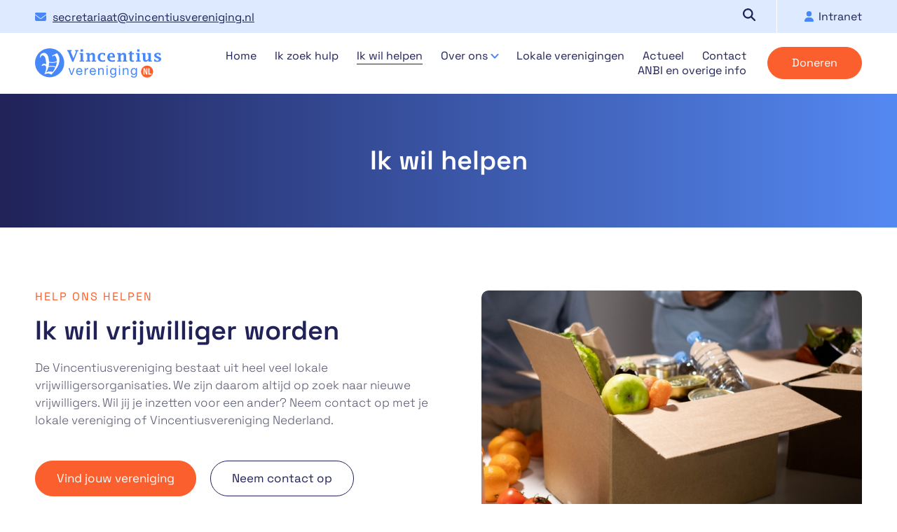

--- FILE ---
content_type: text/html; charset=UTF-8
request_url: https://www.vincentiusvereniging.nl/ik-wil-helpen/
body_size: 16811
content:
<!DOCTYPE html>
<html lang="nl-NL">

<head>

    <!--Meta Viewport code for Responsive !-->
    <meta name="viewport" content="width=device-width, initial-scale=1" />
    <meta http-equiv="Content-Type" content="text/html; charset=UTF-8" />

    <!-- Site Title !-->
    <title>Ik wil helpen - Vincentiusvereniging Nederland</title>
<link crossorigin data-rocket-preconnect href="https://fonts.gstatic.com" rel="preconnect">
<link crossorigin data-rocket-preconnect href="https://www.gstatic.com" rel="preconnect">
<link crossorigin data-rocket-preconnect href="https://cdn-cookieyes.com" rel="preconnect">
<link crossorigin data-rocket-preconnect href="https://www.google.com" rel="preconnect">
<link crossorigin data-rocket-preload as="font" href="https://fonts.gstatic.com/s/spacegrotesk/v22/V8mDoQDjQSkFtoMM3T6r8E7mPbF4Cw.woff2" rel="preload">
<style id="wpr-usedcss">@font-face{font-family:'Space Grotesk';font-style:normal;font-weight:300;font-display:swap;src:url(https://fonts.gstatic.com/s/spacegrotesk/v22/V8mDoQDjQSkFtoMM3T6r8E7mPbF4Cw.woff2) format('woff2');unicode-range:U+0000-00FF,U+0131,U+0152-0153,U+02BB-02BC,U+02C6,U+02DA,U+02DC,U+0304,U+0308,U+0329,U+2000-206F,U+20AC,U+2122,U+2191,U+2193,U+2212,U+2215,U+FEFF,U+FFFD}@font-face{font-family:'Space Grotesk';font-style:normal;font-weight:400;font-display:swap;src:url(https://fonts.gstatic.com/s/spacegrotesk/v22/V8mDoQDjQSkFtoMM3T6r8E7mPbF4Cw.woff2) format('woff2');unicode-range:U+0000-00FF,U+0131,U+0152-0153,U+02BB-02BC,U+02C6,U+02DA,U+02DC,U+0304,U+0308,U+0329,U+2000-206F,U+20AC,U+2122,U+2191,U+2193,U+2212,U+2215,U+FEFF,U+FFFD}@font-face{font-family:'Space Grotesk';font-style:normal;font-weight:500;font-display:swap;src:url(https://fonts.gstatic.com/s/spacegrotesk/v22/V8mDoQDjQSkFtoMM3T6r8E7mPbF4Cw.woff2) format('woff2');unicode-range:U+0000-00FF,U+0131,U+0152-0153,U+02BB-02BC,U+02C6,U+02DA,U+02DC,U+0304,U+0308,U+0329,U+2000-206F,U+20AC,U+2122,U+2191,U+2193,U+2212,U+2215,U+FEFF,U+FFFD}@font-face{font-family:'Space Grotesk';font-style:normal;font-weight:600;font-display:swap;src:url(https://fonts.gstatic.com/s/spacegrotesk/v22/V8mDoQDjQSkFtoMM3T6r8E7mPbF4Cw.woff2) format('woff2');unicode-range:U+0000-00FF,U+0131,U+0152-0153,U+02BB-02BC,U+02C6,U+02DA,U+02DC,U+0304,U+0308,U+0329,U+2000-206F,U+20AC,U+2122,U+2191,U+2193,U+2212,U+2215,U+FEFF,U+FFFD}@font-face{font-family:'Space Grotesk';font-style:normal;font-weight:700;font-display:swap;src:url(https://fonts.gstatic.com/s/spacegrotesk/v22/V8mDoQDjQSkFtoMM3T6r8E7mPbF4Cw.woff2) format('woff2');unicode-range:U+0000-00FF,U+0131,U+0152-0153,U+02BB-02BC,U+02C6,U+02DA,U+02DC,U+0304,U+0308,U+0329,U+2000-206F,U+20AC,U+2122,U+2191,U+2193,U+2212,U+2215,U+FEFF,U+FFFD}*{margin:0;padding:0;box-sizing:border-box}img{max-width:100%;height:auto}body{background:#fff;font-size:20px;color:#55576f;font-family:'Space Grotesk',sans-serif;font-weight:300}ul{list-style:none;padding:0}.list ul,p{margin-bottom:30px}.list li,p{line-height:30px}.list ul{padding-left:18px}.list ul li{list-style-type:disc}a{color:inherit;text-decoration:none;transition:.4s}h1,h2,h3,h4,h5,h6{margin-bottom:27px;line-height:1.1;font-weight:600;color:#202258}h1{font-size:46px}h2{font-size:46px}h3{font-size:36px}h4{font-size:32px;font-weight:500}h5{font-size:24px}h6{font-size:18px;color:#fa5f2d;font-weight:400;text-transform:uppercase;letter-spacing:2px}strong{font-weight:600}.btn:focus,a:focus,button:focus{outline:0;box-shadow:none}input:focus,select:focus,textarea:focus{border:none;outline:0}.full_width{width:100%;float:left}.wrapper{max-width:1697px;margin:0 auto;width:100%;padding:0 30px}.btn_one{padding:16px 30px;min-width:160px;display:inline-block;font-size:20px;font-weight:400;border-radius:28px;background:#fa5f2d;color:#fff;border:1px solid #fa5f2d;transition:.4s;line-height:1;text-align:center}.btn_one:hover{background:#202258;color:#fff;border-color:#202258}.btn_one.white_bg{background:#fa5f2d;color:#fff;border-color:#fa5f2d}.btn_one.white_bg:hover{background:#fff;color:#fa5f2d;border-color:#fff}.btn_two{padding:16px 30px;min-width:160px;display:inline-block;font-size:20px;font-weight:400;border-radius:28px;background:0 0;color:#202258;border:1px solid #202258;transition:.4s;line-height:1;text-align:center}.btn_two:hover{background:#4687fa;color:#fff;border-color:#4687fa}.white_text a,.white_text h1,.white_text h2,.white_text h3,.white_text h4,.white_text h5,.white_text h6,.white_text li,.white_text p{color:#fff}.light_orange{background:rgba(255,137,0,.08)}.light_blue_bg{background:rgba(70,135,250,.05)}.white_bg{background:#fff}.ptb_80{padding:80px 0}.ptb_115{padding:117px 0}.text_center{text-align:center}.main-content{margin-top:185px}p strong{font-weight:400;color:#202258}.main-content p a:not(.btn_one){font-weight:400;color:#202258;text-decoration:underline}.main-content p a:not(.btn_one):hover{color:#fa5f2d}.button_box .btn{margin-top:25px}.layout{width:100%;float:left;background:#fff}.header{position:fixed;left:0;top:0;transition:.4s;z-index:999;background:#fff}.header.sticky{box-shadow:0 0 8px rgba(32,34,88,.3)}.header_top{background:#deeaff;padding:12px 0;position:relative}.header_top .inner_part{display:flex;flex-wrap:wrap;justify-content:space-between;align-items:center}.header_top .left_part{width:40%}.header_top .left_part .mail{font-size:16px;font-weight:400;color:#202258;position:relative;margin-left:25px;text-decoration:underline}.header_top .left_part .mail::before{position:absolute;content:"";left:-25px;top:50%;transform:translateY(-50%);background:url(https://www.vincentiusvereniging.nl/wp-content/themes/VVNL-Wp/images/mail.svg) center no-repeat;width:16px;height:12px;background-size:16px}.header_top .left_part .mail:hover{color:#fa5f2d}.header_top .right_part{width:58%;display:flex;justify-content:flex-end}.header_top .inner_wrap{max-width:600px;margin:0 auto;position:relative;display:flex;flex-wrap:wrap;border-radius:5px;overflow:hidden}.search-bar{min-width:auto}.search-bar .search{position:absolute;left:0;top:100%;padding:10px 20px;background-image:linear-gradient(to right,#202258 ,#5488f2);width:100%;display:none;z-index:9999}.search-bar .search input{width:100%;border:0;font-size:12px;color:#55576f;padding:14px;padding-right:160px;box-shadow:inset 0 0 8px -3px rgba(32,34,88,.3);border-top-left-radius:5px;border-bottom-left-radius:5px;float:left;font-family:'Space Grotesk',sans-serif}.search-bar .search input[type=submit]{cursor:pointer;text-align:center;border-radius:0;width:140px;position:absolute;right:0;height:100%;top:0;height:100%;background:#fa5f2d;color:#fff;border-top-right-radius:5px;padding:0;border-bottom-right-radius:5px;transition:.4s}.search-bar a{display:inline-block}.search-bar .search input[type=submit]:hover{background:#202258}.search-bar a img{display:block}.header_top .user_btn{background:url(https://www.vincentiusvereniging.nl/wp-content/themes/VVNL-Wp/images/user.svg) left center no-repeat;padding-left:20px;font-size:16px;font-weight:400;color:#202258}.header_top .user_box{padding-left:40px;margin-left:30px;position:relative}.header_top .user_box::after{position:absolute;content:"";left:0;top:-12px;background:#fff;width:1px;height:calc(100% + 24px)}.header_top .user_btn:hover{text-decoration:underline;color:#fa5f2d}.header_bottom{padding:37px 0}.header_bottom .inner_part{display:flex;flex-wrap:wrap;justify-content:space-between;align-items:center}.header_bottom .logo{width:265px}.header_bottom .logo a{display:block}.header_bottom .logo img{display:block;width:100%}.search-icon{cursor:pointer}.search-icon svg path{transition:.4s}.search-icon.active svg path,.search-icon:hover svg path{fill:#FA5F2D}.search-bar .search form{width:100%}.header_bottom .right_part{width:calc(100% - 265px);display:flex;flex-wrap:wrap;justify-content:space-between;align-items:center}.header_bottom .navigation{width:calc(100% - 170px);padding:0 85px}.header_bottom .navigation ul{display:flex;flex-wrap:wrap;justify-content:flex-end}.header_bottom .navigation li{display:inline-block;margin-left:35px;position:relative}.header_bottom .navigation li:first-child{margin-left:0}.header_bottom .navigation li a{display:block;color:#202258;font-weight:400;position:relative;font-size:18px}.header .navigation>ul>li.current-menu-item>a::after,.header_bottom .navigation li a::after{content:"";position:absolute;left:0;bottom:-2px;width:0%;height:1px;background:#202258;transition:.4s}.header .navigation>ul>li.current-menu-item>a::after,.header_bottom .navigation>ul>li:hover>a::after{width:100%}.header_bottom .doneren{width:170px}.header_bottom .doneren .btn_one{min-width:100%;width:100%}.header.sticky .header_top{display:none}.header .navigation .sub-menu{position:absolute;left:9999rem;top:17px;width:292px;padding-top:45px;opacity:0;z-index:100;transition:opacity .15s linear,transform .15s linear,left 0s .15s;transform:translateY(.6rem)}.header .navigation .menu li:hover .sub-menu{left:0;opacity:1;transform:translateY(0);transition:opacity .15s linear,transform .15s linear}.header .navigation .sub-menu li{margin-left:0;width:100%;float:left;background:#fff;padding:0 20px}.header .navigation .sub-menu li a{display:block;text-transform:inherit;color:#202258;font-weight:300;border-bottom:1px solid #d3d3d3;padding:16px 0}.header .navigation .sub-menu li a:hover{color:#fa5f2d}.header .navigation .sub-menu li:last-child a{border-bottom:none}.header .navigation li.menu-item-has-children>a::before{content:"";position:absolute;right:-16px;top:50%;background:url(https://www.vincentiusvereniging.nl/wp-content/themes/VVNL-Wp/images/arrow-down.svg) right center no-repeat;width:12px;height:7px;background-size:12px;transform:translateY(-50%)}.header .navigation li.menu-item-has-children{padding-right:15px}.menu_bar{width:32px;z-index:999;display:none;float:left;height:26px;cursor:pointer}.menu_bar span{background:#202258;width:100%;height:3px;float:left;margin-bottom:7px;transition:.4s;transform:unset;transition:.4s;border-radius:10px}.menu_bar span:last-child{margin-bottom:0}.header_bottom .doneren .btn_one{font-size:18px}.slick-arrow{position:absolute;top:calc(50% - 68px);transform:translateY(-50%);width:43px;height:44px;font-size:0;background:0 0;border:none;z-index:1;cursor:pointer;transition:.4s}.slick-prev{left:55px}.slick-next{right:55px}.slick-next g,.slick-next path,.slick-prev g,.slick-prev path{transition:.4s}.slick-next:hover g,.slick-prev:hover g{fill:#ffffff}.slick-next:hover path,.slick-prev:hover path{stroke:#4687FA}.hero_common{background-image:linear-gradient(to right,#202258 ,#5488f2)}.hero_common .inner_part{min-height:191px;padding:20px 0;display:flex;flex-wrap:wrap;justify-content:center;align-items:center}.hero_common .inner_part h1{color:#fff;margin-bottom:0}.text_and_video .inner_part{display:flex;flex-wrap:wrap;justify-content:space-between}.text_and_video .left_part{width:50%}.text_and_video .right_part{width:46%}.text_and_video .button_box{display:flex;flex-wrap:wrap}.text_and_video .button_box .btn_one{margin-right:30px}.text_and_video .image{position:relative}.text_and_video .image img{width:100%;display:block;border-radius:10px}.text_and_video.opposite .left_part{order:2}.text_and_video.opposite .right_part{order:1}.video_play_btn{margin-top:25px}.text_and_video .button_box.more_space{margin-bottom:35px}.video_play_btn p{margin-bottom:0;display:flex}.video_play_btn a{position:relative;padding-left:45px}.video_play_btn a:hover{color:#fa5f2d}.video_play_btn a::before{content:"";position:absolute;left:0;top:0;background:url(https://www.vincentiusvereniging.nl/wp-content/themes/VVNL-Wp/images/play-btn-small.svg) center no-repeat;width:31px;height:31px;background-size:31px}.agenda_sec .button_box{text-align:center;margin-top:60px}.text_and_image .inner_part{display:flex;flex-wrap:wrap}.text_and_image .left_part{width:45%;padding-right:4%}.text_and_image .left_part h4{font-weight:500;margin-bottom:30px}.text_and_image .left_part ul{width:100%;display:flex;flex-wrap:wrap;justify-content:space-between}.text_and_image .left_part h5{font-weight:400}.text_and_image .left_part ul li{width:48%;font-weight:400;color:#202258;font-size:24px;margin-bottom:20px;position:relative;padding-left:40px;line-height:28px}.text_and_image .left_part ul li::before{content:"";position:absolute;left:0;top:0;background:url(https://www.vincentiusvereniging.nl/wp-content/themes/VVNL-Wp/images/tick.svg) center no-repeat;width:28px;height:28px;background-size:28px}.text_and_image .button_box{display:flex;flex-wrap:wrap}.text_and_image .button_box .btn_one{margin-right:30px}.text_and_image .right_part{width:55%;padding-left:9%}.text_and_image .right_part .image_box{display:flex;flex-wrap:wrap;align-items:flex-end;margin-bottom:25%}.text_and_image .image_box .large_img{width:75%;display:block;order:2;border-radius:10px}.text_and_image .image_box .small_img{width:50%;display:block;order:1;position:relative;margin-bottom:-25%;margin-right:-25%;border-radius:10px}.text_and_image.opposite .left_part{order:2}.text_and_image.opposite .right_part{order:1;padding-right:9%;padding-left:0}.text_and_image.opposite .right_part .image_box{align-items:flex-start;margin-top:25%;margin-bottom:0}.text_and_image.opposite .image_box .small_img{margin-top:-25%;margin-bottom:0}::-webkit-input-placeholder{color:#a9aab5}::placeholder{color:#a9aab5;opacity:1}.short_filter{display:flex;justify-content:space-between;flex-wrap:wrap;margin-bottom:40px;align-items:center}.short_filter div,.short_filter label,.short_filter select{font-size:18px;font-weight:600;color:#202258}.short_filter .short{background:url(https://www.vincentiusvereniging.nl/wp-content/themes/VVNL-Wp/images/arrow-two.svg) right center no-repeat;padding-right:15px;cursor:pointer}.short_filter select{font-weight:300;cursor:pointer;color:#55576f;-webkit-appearance:none;width:225px;background:url(https://www.vincentiusvereniging.nl/wp-content/themes/VVNL-Wp/images/arrow-down.svg) right 10px center no-repeat #fff;padding:10px;border:1px solid #d3d3d3;border-radius:5px;padding-right:30px}.search_table .searh_card{margin-bottom:18px;display:flex;justify-content:space-between;flex-wrap:wrap;width:100%;background:#fff;border:1px solid #d3d3d3;border-radius:5px;padding:10px 20px}.search_table .searh_card:last-child{margin-bottom:0}.search_table .searh_card .title{width:22%;font-size:24px;line-height:35px;color:#202258;font-weight:600}.search_table .searh_card .email{width:30%}.search_table .searh_card .email a{background:url(https://www.vincentiusvereniging.nl/wp-content/themes/VVNL-Wp/images/mail-dark.svg) left center no-repeat;padding-left:30px}.search_table .searh_card a{text-decoration:underline}.search_table .searh_card a:hover{text-decoration:none}.search_table .searh_card div{font-size:20px;line-height:30px;font-weight:300;color:#55576f;display:flex;align-items:center;flex-wrap:wrap}.footer{background:#202258}.footer_top{padding-bottom:68px}.footer_top .inner_part{display:flex;flex-wrap:wrap;justify-content:space-between}.footer_top .footer_left{width:48%;display:flex;flex-wrap:wrap;justify-content:space-between}.footer_top .footer_left .card.left{width:30%}.footer_top .footer_left .card.right{width:65%}.footer_top .footer_left .card .logo a{display:inline-block}.footer_top .footer_left .card .logo a img{display:block;margin-bottom:30px}.footer .card h5{margin-bottom:32px}.footer .card li,.footer .card p{font-size:14px;font-weight:400;line-height:23px}.footer .card li a:hover,.footer .card p a{text-decoration:underline}.footer .card p a:hover{text-decoration:none}.footer .card p:last-child{margin-bottom:0}.footer_top .footer_right{width:50%;display:flex;flex-wrap:wrap;justify-content:space-between}.footer_top .footer_right .card{width:31%}.footer_top .footer_right .card img{margin-bottom:7px}.footer_bottom{border-top:1px solid #fff;padding:25px 0}.footer_bottom .inner_part{display:flex;flex-wrap:wrap;justify-content:center;align-items:center}.footer_bottom p{width:auto;margin-bottom:0;font-size:13px;font-weight:400;line-height:1}.footer_bottom ul{width:auto;display:flex;flex-wrap:wrap;align-items:center;font-size:13px}.footer_bottom li{position:relative;display:inline-block;padding-left:15px;margin-left:15px;line-height:1}.footer_bottom li::before{content:"";position:absolute;left:0;top:0;width:1px;height:100%;background:#fff}.footer_bottom li a{display:inline-block;line-height:1;font-size:inherit;font-weight:400}.footer_bottom li a:hover{text-decoration:underline}.footer .card li.current-menu-item a{text-decoration:underline}.loghead .logo .card img{display:block;border-radius:100%;width:106px}.tick_list li{position:relative;padding-left:40px;line-height:28px;margin-bottom:20px;width:100%}.tick_list li::before{content:"";position:absolute;left:0;top:0;background:url(https://www.vincentiusvereniging.nl/wp-content/themes/VVNL-Wp/images/tick.svg) center no-repeat;width:28px;height:28px;background-size:28px}.message_notification{margin:85px 0 35px}.message_notification p{font-weight:500;margin-bottom:0;color:#fff;width:calc(100% - 60px);padding:0 30px}.main-content .message_notification p a{color:#fff;margin-left:20px;font-weight:inherit}.main-content .message_notification p a:hover{color:#fa5f2d}.message_notification .cross_icon{background:url(https://www.vincentiusvereniging.nl/wp-content/themes/VVNL-Wp/images/cross-icon.svg) center no-repeat;width:18px;height:18px;background-size:18px;display:inline-block;cursor:pointer}.loghead .logo{width:100%}.loghead .logo .slick-list{width:100%}.loghead .logo .slick-list .card img{display:block;margin:0 auto}@media only screen and (max-width:2000px){.wrapper{max-width:1320px}.header_bottom .logo{width:180px}.header_bottom .right_part{width:calc(100% - 180px)}.btn_one,.btn_two,body{font-size:17px}.list li,p{line-height:25px}h1,h2,h3,h4,h5,h6{margin-bottom:20px}h1{font-size:38px}h2{font-size:38px}h3{font-size:30px}h4{font-size:28px;font-weight:500}.text_and_image .left_part ul li,h5{font-size:20px}h6{font-size:16px}.ptb_80{padding:60px 0}.ptb_115{padding:90px 0}.slick-prev{left:35px}.slick-next{right:35px}.header_bottom .navigation li{margin-left:26px}.header_bottom .navigation{width:calc(100% - 135px);padding:0 30px}.header_bottom .doneren{width:135px}.header_bottom{padding:20px 0}.main-content{margin-top:134px}.header_bottom .doneren .btn_one{padding:14px;font-size:16px}.text_and_image .button_box .btn_one,.text_and_video .button_box .btn_one{margin-right:20px}.text_and_image .left_part{padding-right:0}.header .navigation .sub-menu{padding-top:25px}.search_table .searh_card div{font-size:18px}.search_table .searh_card .title{font-size:20px}.text_and_video .button_box.more_space{margin-bottom:20px}.button_box .btn{margin-top:15px}.header_bottom .navigation li a{font-size:16px}}@media only screen and (max-width:1400px){.wrapper{max-width:1220px;padding:0 20px}}@media only screen and (max-width:1219px){.wrapper{max-width:1080px;padding:0 30px}.header_bottom .navigation{display:none}.menu_bar{display:block}.header_bottom .doneren{margin:0 20px}.header_bottom .right_part{justify-content:flex-end}.header_top{padding:8px 0}.header_top .left_part .mail,.header_top .user_btn{font-size:14px}.search-bar{line-height:1}.header_top .right_part{align-items:center}.header_top .user_box{padding-left:25px;margin-left:25px}.header_bottom{padding:15px 0}.main-content{margin-top:114px}.slick-prev{left:20px}.slick-next{right:20px}.slick-arrow svg{width:35px}h1{font-size:32px}h2{font-size:32px}h3{font-size:26px}h4{font-size:23px}.ptb_115{padding:70px 0}.btn_one,.btn_two,body{font-size:16px}.list ul,p{margin-bottom:20px}.slick-arrow{top:50%}.text_and_image.opposite .right_part{padding-right:6%}.text_and_image .right_part{padding-left:6%}.text_and_image .left_part ul li::before,.tick_list li::before{background-size:23px}.agenda_sec .button_box{margin-top:40px}.text_and_image .button_box .btn_one,.text_and_video .button_box .btn_one{margin-right:15px}.footer_top .footer_left{width:100%;margin-bottom:30px}.footer_top .footer_right{width:100%}.footer .card h5{margin-bottom:20px}.footer_top .footer_left .card .logo a img{margin-bottom:20px}.search_table .searh_card div{font-size:16px}.search_table .searh_card .title{font-size:18px}.header_bottom .navigation{display:block;width:100%;height:auto;padding:0}.header_bottom .right_part{display:block;position:fixed;transition:.4s linear;left:-100%;top:70px;height:calc(100% - 70px);width:100%;padding-bottom:30px;background:#fff;overflow:auto;padding:0}.header_bottom .right_part.open{left:0}.header_top.hide{margin-top:-37px}.header_top{margin-top:0;transition:.4s}.stop_scroll{overflow:hidden}.header_bottom .navigation ul{display:block;width:100%;float:left}.header_bottom .navigation ul.menu{padding-top:0}.header_bottom .navigation li{display:block;width:100%;margin-left:0;float:left}.header_bottom .navigation li a{display:inline-block;padding:15px 20px;background:#fff;font-size:18px}.header_bottom .navigation li a:hover,.header_bottom .navigation li.current-menu-item a{text-decoration:underline}.header_bottom .navigation li{border-bottom:1px solid #d3d3d3}.header_bottom .navigation li a::after{display:none}.header .navigation .sub-menu{padding-top:0;display:none;position:static;opacity:1;visibility:visible;transform:unset;width:100%;background:#4687fa}.header .navigation .sub-menu li a{color:#fff!important;padding:15px 20px}.header .navigation .sub-menu li{padding:0;padding-right:0;position:relative}.menu_trigger{width:40px;height:40px;background:url(https://www.vincentiusvereniging.nl/wp-content/themes/VVNL-Wp/images/arrow-down-blue.svg) center no-repeat;background-size:30px;position:absolute;right:20px;top:5px;cursor:pointer;transform:rotate(0);transition:.4s}.menu_trigger.active{transform:rotate(180deg)}.header .navigation .sub-menu li,.header .navigation .sub-menu li a{background:0 0}.header .navigation .sub-menu li:last-child{border:none}.header .navigation li.menu-item-has-children>a::before{display:none}.header .navigation .sub-menu li a{border:none}.header_bottom .doneren{display:block;width:100%;float:left;margin:30px 0;padding:0 20px;height:auto}.header_bottom .doneren a{max-width:155px;min-width:auto!important}.header .navigation li.menu-item-has-children a,.header_bottom .navigation li a{margin-right:60px;padding-right:0}.header .navigation .sub-menu li a{margin-right:0!important}.header .navigation li.menu-item-has-children{padding-right:0}.header .logo{transition:.4s;opacity:1;visibility:visible;position:relative;z-index:999}.menu_bar.active span:first-child{transform:translateY(11px) rotate(-45deg)}.menu_bar.active span:nth-child(2){display:none}.menu_bar.active span:nth-child(3){transform:translateY(1px) rotate(45deg);width:100%}}@media only screen and (max-width:1023px){h1,h2,h3,h4,h5,h6{margin-bottom:15px}h1{font-size:28px}h2{font-size:28px}h3{font-size:24px}h4{font-size:20px}.text_and_image .left_part ul li,h5{font-size:18px}.slick-prev{left:10px}.slick-next{right:10px}.slick-arrow svg{width:30px}.main-content{margin-top:112px}.btn_one,.btn_two{padding:13px 20px}.button_box .btn{margin-top:15px}.header_bottom .doneren .btn_one{padding:13px}.wrapper{max-width:800px}.text_and_image .left_part{width:100%}.text_and_image .right_part{width:100%;padding-left:0;margin-top:40px}.text_and_image.opposite .right_part{order:2;padding-right:0}.text_and_video .left_part{width:100%}.text_and_video .right_part{width:100%;margin-top:40px}.footer_bottom li{padding-left:10px;margin-left:10px}.footer_bottom p{line-height:28px}.hero_common .inner_part{min-height:140px}.text_and_video.opposite .right_part{order:2}.text_and_video.opposite .left_part{order:1}.search_table .searh_card div{width:100%!important}.message_notification{margin:50px 0 0}}@media only screen and (max-width:767px){.footer_top .footer_left .card.left{width:100%}.footer_top .footer_left .card.right{width:100%;margin-top:15px}.footer_top .footer_right .card{width:100%;margin-bottom:35px}.footer_top .footer_left{margin-bottom:35px}.footer_top .footer_right .card:last-child{margin-bottom:0}.footer_bottom{padding:15px 0}.footer_bottom p{width:100%;text-align:center}.footer_bottom ul{width:100%;justify-content:center}.footer_bottom li:first-child::before{display:none}.footer_bottom li:first-child{padding-left:0;margin-left:0}.short_filter select{width:100%}.message_notification p{width:calc(100% - 41px);padding:0 0 0 30px}.message_notification .cross_icon{position:absolute;right:20px;top:20px}}@media only screen and (max-width:600px){.wrapper{padding:0 20px}.ptb_115{padding:50px 0}.text_and_image .button_box .btn_one,.text_and_video .button_box .btn_one{margin-right:0}.btn_one,.btn_two{width:100%;min-width:100%;line-height:1.2}.text_and_image .left_part ul li{width:100%}.text_and_image .left_part ul li,.tick_list li{margin-bottom:12px}.header_top .inner_wrap{max-width:320px}.search-bar .search input[type=submit]{width:100px}.search-bar .search input{padding-right:110px;padding:12px 14px}.header_bottom .logo{width:150px}.header_top .left_part{width:auto;font-size:0;line-height:1}.header_top .left_part .mail{font-size:0}.header_top .left_part .mail::before{width:20px;height:15px;background-size:20px}.header_top .right_part{width:auto;padding-left:15px;margin-left:10px;border-left:1px solid #fff}.header_top .inner_part{justify-content:flex-end}.header_top .user_box::after{top:0;height:100%}.header_top .user_box{padding-left:20px;margin-left:20px}.main-content{margin-top:102px}.slick-arrow{bottom:75px;top:unset;transform:translateX(-50%);width:30px}.slick-prev{left:calc(50% - 20px)}.slick-next{right:unset;left:calc(50% + 20px)}.search_table .searh_card{padding:10px}.footer_top{padding:40px 0}.footer .card h5,.footer .card p{margin-bottom:12px}.footer .card li,.footer .card p{line-height:20px}.footer_bottom p{margin-bottom:3px}.footer_bottom li a,.footer_bottom p{font-size:12px;line-height:14px}.menu_trigger{background-size:25px}.menu_trigger{right:10px}.header.sticky .header_bottom .right_part{top:60px;height:calc(100% - 60px)}.tick_list li{line-height:25px}.message_notification p{width:100%;padding:10px 0 0}.message_notification p a{margin-left:0}.main-content .message_notification p a{margin-left:0}}img:is([sizes=auto i],[sizes^="auto," i]){contain-intrinsic-size:3000px 1500px}.grecaptcha-badge{opacity:0!important;display:inline!important}img.emoji{display:inline!important;border:none!important;box-shadow:none!important;height:1em!important;width:1em!important;margin:0 .07em!important;vertical-align:-.1em!important;background:0 0!important;padding:0!important}:where(.wp-block-button__link){border-radius:9999px;box-shadow:none;padding:calc(.667em + 2px) calc(1.333em + 2px);text-decoration:none}:root :where(.wp-block-button .wp-block-button__link.is-style-outline),:root :where(.wp-block-button.is-style-outline>.wp-block-button__link){border:2px solid;padding:.667em 1.333em}:root :where(.wp-block-button .wp-block-button__link.is-style-outline:not(.has-text-color)),:root :where(.wp-block-button.is-style-outline>.wp-block-button__link:not(.has-text-color)){color:currentColor}:root :where(.wp-block-button .wp-block-button__link.is-style-outline:not(.has-background)),:root :where(.wp-block-button.is-style-outline>.wp-block-button__link:not(.has-background)){background-color:initial;background-image:none}:where(.wp-block-calendar table:not(.has-background) th){background:#ddd}:where(.wp-block-columns){margin-bottom:1.75em}:where(.wp-block-columns.has-background){padding:1.25em 2.375em}:where(.wp-block-post-comments input[type=submit]){border:none}:where(.wp-block-cover-image:not(.has-text-color)),:where(.wp-block-cover:not(.has-text-color)){color:#fff}:where(.wp-block-cover-image.is-light:not(.has-text-color)),:where(.wp-block-cover.is-light:not(.has-text-color)){color:#000}:root :where(.wp-block-cover h1:not(.has-text-color)),:root :where(.wp-block-cover h2:not(.has-text-color)),:root :where(.wp-block-cover h3:not(.has-text-color)),:root :where(.wp-block-cover h4:not(.has-text-color)),:root :where(.wp-block-cover h5:not(.has-text-color)),:root :where(.wp-block-cover h6:not(.has-text-color)),:root :where(.wp-block-cover p:not(.has-text-color)){color:inherit}:where(.wp-block-file){margin-bottom:1.5em}:where(.wp-block-file__button){border-radius:2em;display:inline-block;padding:.5em 1em}:where(.wp-block-file__button):is(a):active,:where(.wp-block-file__button):is(a):focus,:where(.wp-block-file__button):is(a):hover,:where(.wp-block-file__button):is(a):visited{box-shadow:none;color:#fff;opacity:.85;text-decoration:none}:where(.wp-block-group.wp-block-group-is-layout-constrained){position:relative}:root :where(.wp-block-image.is-style-rounded img,.wp-block-image .is-style-rounded img){border-radius:9999px}:where(.wp-block-latest-comments:not([style*=line-height] .wp-block-latest-comments__comment)){line-height:1.1}:where(.wp-block-latest-comments:not([style*=line-height] .wp-block-latest-comments__comment-excerpt p)){line-height:1.8}:root :where(.wp-block-latest-posts.is-grid){padding:0}:root :where(.wp-block-latest-posts.wp-block-latest-posts__list){padding-left:0}ul{box-sizing:border-box}:root :where(.wp-block-list.has-background){padding:1.25em 2.375em}:where(.wp-block-navigation.has-background .wp-block-navigation-item a:not(.wp-element-button)),:where(.wp-block-navigation.has-background .wp-block-navigation-submenu a:not(.wp-element-button)){padding:.5em 1em}:where(.wp-block-navigation .wp-block-navigation__submenu-container .wp-block-navigation-item a:not(.wp-element-button)),:where(.wp-block-navigation .wp-block-navigation__submenu-container .wp-block-navigation-submenu a:not(.wp-element-button)),:where(.wp-block-navigation .wp-block-navigation__submenu-container .wp-block-navigation-submenu button.wp-block-navigation-item__content),:where(.wp-block-navigation .wp-block-navigation__submenu-container .wp-block-pages-list__item button.wp-block-navigation-item__content){padding:.5em 1em}:root :where(p.has-background){padding:1.25em 2.375em}:where(p.has-text-color:not(.has-link-color)) a{color:inherit}:where(.wp-block-post-comments-form) input:not([type=submit]),:where(.wp-block-post-comments-form) textarea{border:1px solid #949494;font-family:inherit;font-size:1em}:where(.wp-block-post-comments-form) input:where(:not([type=submit]):not([type=checkbox])),:where(.wp-block-post-comments-form) textarea{padding:calc(.667em + 2px)}:where(.wp-block-post-excerpt){box-sizing:border-box;margin-bottom:var(--wp--style--block-gap);margin-top:var(--wp--style--block-gap)}:where(.wp-block-preformatted.has-background){padding:1.25em 2.375em}:where(.wp-block-search__button){border:1px solid #ccc;padding:6px 10px}:where(.wp-block-search__input){font-family:inherit;font-size:inherit;font-style:inherit;font-weight:inherit;letter-spacing:inherit;line-height:inherit;text-transform:inherit}:where(.wp-block-search__button-inside .wp-block-search__inside-wrapper){border:1px solid #949494;box-sizing:border-box;padding:4px}:where(.wp-block-search__button-inside .wp-block-search__inside-wrapper) .wp-block-search__input{border:none;border-radius:0;padding:0 4px}:where(.wp-block-search__button-inside .wp-block-search__inside-wrapper) .wp-block-search__input:focus{outline:0}:where(.wp-block-search__button-inside .wp-block-search__inside-wrapper) :where(.wp-block-search__button){padding:4px 8px}:root :where(.wp-block-separator.is-style-dots){height:auto;line-height:1;text-align:center}:root :where(.wp-block-separator.is-style-dots):before{color:currentColor;content:"···";font-family:serif;font-size:1.5em;letter-spacing:2em;padding-left:2em}:root :where(.wp-block-site-logo.is-style-rounded){border-radius:9999px}:where(.wp-block-social-links:not(.is-style-logos-only)) .wp-social-link{background-color:#f0f0f0;color:#444}:where(.wp-block-social-links:not(.is-style-logos-only)) .wp-social-link-amazon{background-color:#f90;color:#fff}:where(.wp-block-social-links:not(.is-style-logos-only)) .wp-social-link-bandcamp{background-color:#1ea0c3;color:#fff}:where(.wp-block-social-links:not(.is-style-logos-only)) .wp-social-link-behance{background-color:#0757fe;color:#fff}:where(.wp-block-social-links:not(.is-style-logos-only)) .wp-social-link-bluesky{background-color:#0a7aff;color:#fff}:where(.wp-block-social-links:not(.is-style-logos-only)) .wp-social-link-codepen{background-color:#1e1f26;color:#fff}:where(.wp-block-social-links:not(.is-style-logos-only)) .wp-social-link-deviantart{background-color:#02e49b;color:#fff}:where(.wp-block-social-links:not(.is-style-logos-only)) .wp-social-link-discord{background-color:#5865f2;color:#fff}:where(.wp-block-social-links:not(.is-style-logos-only)) .wp-social-link-dribbble{background-color:#e94c89;color:#fff}:where(.wp-block-social-links:not(.is-style-logos-only)) .wp-social-link-dropbox{background-color:#4280ff;color:#fff}:where(.wp-block-social-links:not(.is-style-logos-only)) .wp-social-link-etsy{background-color:#f45800;color:#fff}:where(.wp-block-social-links:not(.is-style-logos-only)) .wp-social-link-facebook{background-color:#0866ff;color:#fff}:where(.wp-block-social-links:not(.is-style-logos-only)) .wp-social-link-fivehundredpx{background-color:#000;color:#fff}:where(.wp-block-social-links:not(.is-style-logos-only)) .wp-social-link-flickr{background-color:#0461dd;color:#fff}:where(.wp-block-social-links:not(.is-style-logos-only)) .wp-social-link-foursquare{background-color:#e65678;color:#fff}:where(.wp-block-social-links:not(.is-style-logos-only)) .wp-social-link-github{background-color:#24292d;color:#fff}:where(.wp-block-social-links:not(.is-style-logos-only)) .wp-social-link-goodreads{background-color:#eceadd;color:#382110}:where(.wp-block-social-links:not(.is-style-logos-only)) .wp-social-link-google{background-color:#ea4434;color:#fff}:where(.wp-block-social-links:not(.is-style-logos-only)) .wp-social-link-gravatar{background-color:#1d4fc4;color:#fff}:where(.wp-block-social-links:not(.is-style-logos-only)) .wp-social-link-instagram{background-color:#f00075;color:#fff}:where(.wp-block-social-links:not(.is-style-logos-only)) .wp-social-link-lastfm{background-color:#e21b24;color:#fff}:where(.wp-block-social-links:not(.is-style-logos-only)) .wp-social-link-linkedin{background-color:#0d66c2;color:#fff}:where(.wp-block-social-links:not(.is-style-logos-only)) .wp-social-link-mastodon{background-color:#3288d4;color:#fff}:where(.wp-block-social-links:not(.is-style-logos-only)) .wp-social-link-medium{background-color:#000;color:#fff}:where(.wp-block-social-links:not(.is-style-logos-only)) .wp-social-link-meetup{background-color:#f6405f;color:#fff}:where(.wp-block-social-links:not(.is-style-logos-only)) .wp-social-link-patreon{background-color:#000;color:#fff}:where(.wp-block-social-links:not(.is-style-logos-only)) .wp-social-link-pinterest{background-color:#e60122;color:#fff}:where(.wp-block-social-links:not(.is-style-logos-only)) .wp-social-link-pocket{background-color:#ef4155;color:#fff}:where(.wp-block-social-links:not(.is-style-logos-only)) .wp-social-link-reddit{background-color:#ff4500;color:#fff}:where(.wp-block-social-links:not(.is-style-logos-only)) .wp-social-link-skype{background-color:#0478d7;color:#fff}:where(.wp-block-social-links:not(.is-style-logos-only)) .wp-social-link-snapchat{background-color:#fefc00;color:#fff;stroke:#000}:where(.wp-block-social-links:not(.is-style-logos-only)) .wp-social-link-soundcloud{background-color:#ff5600;color:#fff}:where(.wp-block-social-links:not(.is-style-logos-only)) .wp-social-link-spotify{background-color:#1bd760;color:#fff}:where(.wp-block-social-links:not(.is-style-logos-only)) .wp-social-link-telegram{background-color:#2aabee;color:#fff}:where(.wp-block-social-links:not(.is-style-logos-only)) .wp-social-link-threads{background-color:#000;color:#fff}:where(.wp-block-social-links:not(.is-style-logos-only)) .wp-social-link-tiktok{background-color:#000;color:#fff}:where(.wp-block-social-links:not(.is-style-logos-only)) .wp-social-link-tumblr{background-color:#011835;color:#fff}:where(.wp-block-social-links:not(.is-style-logos-only)) .wp-social-link-twitch{background-color:#6440a4;color:#fff}:where(.wp-block-social-links:not(.is-style-logos-only)) .wp-social-link-twitter{background-color:#1da1f2;color:#fff}:where(.wp-block-social-links:not(.is-style-logos-only)) .wp-social-link-vimeo{background-color:#1eb7ea;color:#fff}:where(.wp-block-social-links:not(.is-style-logos-only)) .wp-social-link-vk{background-color:#4680c2;color:#fff}:where(.wp-block-social-links:not(.is-style-logos-only)) .wp-social-link-wordpress{background-color:#3499cd;color:#fff}:where(.wp-block-social-links:not(.is-style-logos-only)) .wp-social-link-whatsapp{background-color:#25d366;color:#fff}:where(.wp-block-social-links:not(.is-style-logos-only)) .wp-social-link-x{background-color:#000;color:#fff}:where(.wp-block-social-links:not(.is-style-logos-only)) .wp-social-link-yelp{background-color:#d32422;color:#fff}:where(.wp-block-social-links:not(.is-style-logos-only)) .wp-social-link-youtube{background-color:red;color:#fff}:where(.wp-block-social-links.is-style-logos-only) .wp-social-link{background:0 0}:where(.wp-block-social-links.is-style-logos-only) .wp-social-link svg{height:1.25em;width:1.25em}:where(.wp-block-social-links.is-style-logos-only) .wp-social-link-amazon{color:#f90}:where(.wp-block-social-links.is-style-logos-only) .wp-social-link-bandcamp{color:#1ea0c3}:where(.wp-block-social-links.is-style-logos-only) .wp-social-link-behance{color:#0757fe}:where(.wp-block-social-links.is-style-logos-only) .wp-social-link-bluesky{color:#0a7aff}:where(.wp-block-social-links.is-style-logos-only) .wp-social-link-codepen{color:#1e1f26}:where(.wp-block-social-links.is-style-logos-only) .wp-social-link-deviantart{color:#02e49b}:where(.wp-block-social-links.is-style-logos-only) .wp-social-link-discord{color:#5865f2}:where(.wp-block-social-links.is-style-logos-only) .wp-social-link-dribbble{color:#e94c89}:where(.wp-block-social-links.is-style-logos-only) .wp-social-link-dropbox{color:#4280ff}:where(.wp-block-social-links.is-style-logos-only) .wp-social-link-etsy{color:#f45800}:where(.wp-block-social-links.is-style-logos-only) .wp-social-link-facebook{color:#0866ff}:where(.wp-block-social-links.is-style-logos-only) .wp-social-link-fivehundredpx{color:#000}:where(.wp-block-social-links.is-style-logos-only) .wp-social-link-flickr{color:#0461dd}:where(.wp-block-social-links.is-style-logos-only) .wp-social-link-foursquare{color:#e65678}:where(.wp-block-social-links.is-style-logos-only) .wp-social-link-github{color:#24292d}:where(.wp-block-social-links.is-style-logos-only) .wp-social-link-goodreads{color:#382110}:where(.wp-block-social-links.is-style-logos-only) .wp-social-link-google{color:#ea4434}:where(.wp-block-social-links.is-style-logos-only) .wp-social-link-gravatar{color:#1d4fc4}:where(.wp-block-social-links.is-style-logos-only) .wp-social-link-instagram{color:#f00075}:where(.wp-block-social-links.is-style-logos-only) .wp-social-link-lastfm{color:#e21b24}:where(.wp-block-social-links.is-style-logos-only) .wp-social-link-linkedin{color:#0d66c2}:where(.wp-block-social-links.is-style-logos-only) .wp-social-link-mastodon{color:#3288d4}:where(.wp-block-social-links.is-style-logos-only) .wp-social-link-medium{color:#000}:where(.wp-block-social-links.is-style-logos-only) .wp-social-link-meetup{color:#f6405f}:where(.wp-block-social-links.is-style-logos-only) .wp-social-link-patreon{color:#000}:where(.wp-block-social-links.is-style-logos-only) .wp-social-link-pinterest{color:#e60122}:where(.wp-block-social-links.is-style-logos-only) .wp-social-link-pocket{color:#ef4155}:where(.wp-block-social-links.is-style-logos-only) .wp-social-link-reddit{color:#ff4500}:where(.wp-block-social-links.is-style-logos-only) .wp-social-link-skype{color:#0478d7}:where(.wp-block-social-links.is-style-logos-only) .wp-social-link-snapchat{color:#fff;stroke:#000}:where(.wp-block-social-links.is-style-logos-only) .wp-social-link-soundcloud{color:#ff5600}:where(.wp-block-social-links.is-style-logos-only) .wp-social-link-spotify{color:#1bd760}:where(.wp-block-social-links.is-style-logos-only) .wp-social-link-telegram{color:#2aabee}:where(.wp-block-social-links.is-style-logos-only) .wp-social-link-threads{color:#000}:where(.wp-block-social-links.is-style-logos-only) .wp-social-link-tiktok{color:#000}:where(.wp-block-social-links.is-style-logos-only) .wp-social-link-tumblr{color:#011835}:where(.wp-block-social-links.is-style-logos-only) .wp-social-link-twitch{color:#6440a4}:where(.wp-block-social-links.is-style-logos-only) .wp-social-link-twitter{color:#1da1f2}:where(.wp-block-social-links.is-style-logos-only) .wp-social-link-vimeo{color:#1eb7ea}:where(.wp-block-social-links.is-style-logos-only) .wp-social-link-vk{color:#4680c2}:where(.wp-block-social-links.is-style-logos-only) .wp-social-link-whatsapp{color:#25d366}:where(.wp-block-social-links.is-style-logos-only) .wp-social-link-wordpress{color:#3499cd}:where(.wp-block-social-links.is-style-logos-only) .wp-social-link-x{color:#000}:where(.wp-block-social-links.is-style-logos-only) .wp-social-link-yelp{color:#d32422}:where(.wp-block-social-links.is-style-logos-only) .wp-social-link-youtube{color:red}:root :where(.wp-block-social-links .wp-social-link a){padding:.25em}:root :where(.wp-block-social-links.is-style-logos-only .wp-social-link a){padding:0}:root :where(.wp-block-social-links.is-style-pill-shape .wp-social-link a){padding-left:.6666666667em;padding-right:.6666666667em}:root :where(.wp-block-tag-cloud.is-style-outline){display:flex;flex-wrap:wrap;gap:1ch}:root :where(.wp-block-tag-cloud.is-style-outline a){border:1px solid;font-size:unset!important;margin-right:0;padding:1ch 2ch;text-decoration:none!important}:root :where(.wp-block-table-of-contents){box-sizing:border-box}:where(.wp-block-term-description){box-sizing:border-box;margin-bottom:var(--wp--style--block-gap);margin-top:var(--wp--style--block-gap)}:where(pre.wp-block-verse){font-family:inherit}:root{--wp--preset--font-size--normal:16px;--wp--preset--font-size--huge:42px}html :where(.has-border-color){border-style:solid}html :where([style*=border-top-color]){border-top-style:solid}html :where([style*=border-right-color]){border-right-style:solid}html :where([style*=border-bottom-color]){border-bottom-style:solid}html :where([style*=border-left-color]){border-left-style:solid}html :where([style*=border-width]){border-style:solid}html :where([style*=border-top-width]){border-top-style:solid}html :where([style*=border-right-width]){border-right-style:solid}html :where([style*=border-bottom-width]){border-bottom-style:solid}html :where([style*=border-left-width]){border-left-style:solid}html :where(img[class*=wp-image-]){height:auto;max-width:100%}:where(figure){margin:0 0 1em}html :where(.is-position-sticky){--wp-admin--admin-bar--position-offset:var(--wp-admin--admin-bar--height,0px)}@media screen and (max-width:600px){html :where(.is-position-sticky){--wp-admin--admin-bar--position-offset:0px}}:root{--wp--preset--aspect-ratio--square:1;--wp--preset--aspect-ratio--4-3:4/3;--wp--preset--aspect-ratio--3-4:3/4;--wp--preset--aspect-ratio--3-2:3/2;--wp--preset--aspect-ratio--2-3:2/3;--wp--preset--aspect-ratio--16-9:16/9;--wp--preset--aspect-ratio--9-16:9/16;--wp--preset--color--black:#000000;--wp--preset--color--cyan-bluish-gray:#abb8c3;--wp--preset--color--white:#ffffff;--wp--preset--color--pale-pink:#f78da7;--wp--preset--color--vivid-red:#cf2e2e;--wp--preset--color--luminous-vivid-orange:#ff6900;--wp--preset--color--luminous-vivid-amber:#fcb900;--wp--preset--color--light-green-cyan:#7bdcb5;--wp--preset--color--vivid-green-cyan:#00d084;--wp--preset--color--pale-cyan-blue:#8ed1fc;--wp--preset--color--vivid-cyan-blue:#0693e3;--wp--preset--color--vivid-purple:#9b51e0;--wp--preset--gradient--vivid-cyan-blue-to-vivid-purple:linear-gradient(135deg,rgba(6, 147, 227, 1) 0%,rgb(155, 81, 224) 100%);--wp--preset--gradient--light-green-cyan-to-vivid-green-cyan:linear-gradient(135deg,rgb(122, 220, 180) 0%,rgb(0, 208, 130) 100%);--wp--preset--gradient--luminous-vivid-amber-to-luminous-vivid-orange:linear-gradient(135deg,rgba(252, 185, 0, 1) 0%,rgba(255, 105, 0, 1) 100%);--wp--preset--gradient--luminous-vivid-orange-to-vivid-red:linear-gradient(135deg,rgba(255, 105, 0, 1) 0%,rgb(207, 46, 46) 100%);--wp--preset--gradient--very-light-gray-to-cyan-bluish-gray:linear-gradient(135deg,rgb(238, 238, 238) 0%,rgb(169, 184, 195) 100%);--wp--preset--gradient--cool-to-warm-spectrum:linear-gradient(135deg,rgb(74, 234, 220) 0%,rgb(151, 120, 209) 20%,rgb(207, 42, 186) 40%,rgb(238, 44, 130) 60%,rgb(251, 105, 98) 80%,rgb(254, 248, 76) 100%);--wp--preset--gradient--blush-light-purple:linear-gradient(135deg,rgb(255, 206, 236) 0%,rgb(152, 150, 240) 100%);--wp--preset--gradient--blush-bordeaux:linear-gradient(135deg,rgb(254, 205, 165) 0%,rgb(254, 45, 45) 50%,rgb(107, 0, 62) 100%);--wp--preset--gradient--luminous-dusk:linear-gradient(135deg,rgb(255, 203, 112) 0%,rgb(199, 81, 192) 50%,rgb(65, 88, 208) 100%);--wp--preset--gradient--pale-ocean:linear-gradient(135deg,rgb(255, 245, 203) 0%,rgb(182, 227, 212) 50%,rgb(51, 167, 181) 100%);--wp--preset--gradient--electric-grass:linear-gradient(135deg,rgb(202, 248, 128) 0%,rgb(113, 206, 126) 100%);--wp--preset--gradient--midnight:linear-gradient(135deg,rgb(2, 3, 129) 0%,rgb(40, 116, 252) 100%);--wp--preset--font-size--small:13px;--wp--preset--font-size--medium:20px;--wp--preset--font-size--large:36px;--wp--preset--font-size--x-large:42px;--wp--preset--spacing--20:0.44rem;--wp--preset--spacing--30:0.67rem;--wp--preset--spacing--40:1rem;--wp--preset--spacing--50:1.5rem;--wp--preset--spacing--60:2.25rem;--wp--preset--spacing--70:3.38rem;--wp--preset--spacing--80:5.06rem;--wp--preset--shadow--natural:6px 6px 9px rgba(0, 0, 0, .2);--wp--preset--shadow--deep:12px 12px 50px rgba(0, 0, 0, .4);--wp--preset--shadow--sharp:6px 6px 0px rgba(0, 0, 0, .2);--wp--preset--shadow--outlined:6px 6px 0px -3px rgba(255, 255, 255, 1),6px 6px rgba(0, 0, 0, 1);--wp--preset--shadow--crisp:6px 6px 0px rgba(0, 0, 0, 1)}:where(.is-layout-flex){gap:.5em}:where(.is-layout-grid){gap:.5em}:where(.wp-block-post-template.is-layout-flex){gap:1.25em}:where(.wp-block-post-template.is-layout-grid){gap:1.25em}:where(.wp-block-columns.is-layout-flex){gap:2em}:where(.wp-block-columns.is-layout-grid){gap:2em}:root :where(.wp-block-pullquote){font-size:1.5em;line-height:1.6}body.compensate-for-scrollbar{overflow:hidden}.fancybox-active{height:auto}.fancybox-is-hidden{left:-9999px;margin:0;position:absolute!important;top:-9999px;visibility:hidden}.fancybox-container{-webkit-backface-visibility:hidden;height:100%;left:0;outline:0;position:fixed;-webkit-tap-highlight-color:transparent;top:0;-ms-touch-action:manipulation;touch-action:manipulation;transform:translateZ(0);width:100%;z-index:99992}.fancybox-container *{box-sizing:border-box}.fancybox-bg,.fancybox-inner,.fancybox-outer,.fancybox-stage{bottom:0;left:0;position:absolute;right:0;top:0}.fancybox-outer{-webkit-overflow-scrolling:touch;overflow-y:auto}.fancybox-bg{background:#1e1e1e;opacity:0;transition-duration:inherit;transition-property:opacity;transition-timing-function:cubic-bezier(.47,0,.74,.71)}.fancybox-is-open .fancybox-bg{opacity:.9;transition-timing-function:cubic-bezier(.22,.61,.36,1)}.fancybox-caption,.fancybox-infobar,.fancybox-navigation .fancybox-button,.fancybox-toolbar{direction:ltr;opacity:0;position:absolute;transition:opacity .25s ease,visibility 0s ease .25s;visibility:hidden;z-index:99997}.fancybox-show-caption .fancybox-caption,.fancybox-show-infobar .fancybox-infobar,.fancybox-show-nav .fancybox-navigation .fancybox-button,.fancybox-show-toolbar .fancybox-toolbar{opacity:1;transition:opacity .25s ease 0s,visibility 0s ease 0s;visibility:visible}.fancybox-infobar{color:#ccc;font-size:13px;-webkit-font-smoothing:subpixel-antialiased;height:44px;left:0;line-height:44px;min-width:44px;mix-blend-mode:difference;padding:0 10px;pointer-events:none;top:0;-webkit-touch-callout:none;-webkit-user-select:none;-moz-user-select:none;-ms-user-select:none;user-select:none}.fancybox-toolbar{right:0;top:0}.fancybox-stage{direction:ltr;overflow:visible;transform:translateZ(0);z-index:99994}.fancybox-is-open .fancybox-stage{overflow:hidden}.fancybox-slide{-webkit-backface-visibility:hidden;display:none;height:100%;left:0;outline:0;overflow:auto;-webkit-overflow-scrolling:touch;padding:44px;position:absolute;text-align:center;top:0;transition-property:transform,opacity;white-space:normal;width:100%;z-index:99994}.fancybox-slide:before{content:"";display:inline-block;font-size:0;height:100%;vertical-align:middle;width:0}.fancybox-is-sliding .fancybox-slide,.fancybox-slide--current,.fancybox-slide--next,.fancybox-slide--previous{display:block}.fancybox-slide--image{overflow:hidden;padding:44px 0}.fancybox-slide--image:before{display:none}.fancybox-slide--html{padding:6px}.fancybox-content{background:#fff;display:inline-block;margin:0;max-width:100%;overflow:auto;-webkit-overflow-scrolling:touch;padding:44px;position:relative;text-align:left;vertical-align:middle}.fancybox-slide--image .fancybox-content{animation-timing-function:cubic-bezier(.5,0,.14,1);-webkit-backface-visibility:hidden;background:0 0;background-repeat:no-repeat;background-size:100% 100%;left:0;max-width:none;overflow:visible;padding:0;position:absolute;top:0;transform-origin:top left;transition-property:transform,opacity;-webkit-user-select:none;-moz-user-select:none;-ms-user-select:none;user-select:none;z-index:99995}.fancybox-can-zoomOut .fancybox-content{cursor:zoom-out}.fancybox-can-zoomIn .fancybox-content{cursor:zoom-in}.fancybox-can-pan .fancybox-content,.fancybox-can-swipe .fancybox-content{cursor:grab}.fancybox-is-grabbing .fancybox-content{cursor:grabbing}.fancybox-container [data-selectable=true]{cursor:text}.fancybox-image,.fancybox-spaceball{background:0 0;border:0;height:100%;left:0;margin:0;max-height:none;max-width:none;padding:0;position:absolute;top:0;-webkit-user-select:none;-moz-user-select:none;-ms-user-select:none;user-select:none;width:100%}.fancybox-spaceball{z-index:1}.fancybox-slide--iframe .fancybox-content,.fancybox-slide--map .fancybox-content,.fancybox-slide--pdf .fancybox-content,.fancybox-slide--video .fancybox-content{height:100%;overflow:visible;padding:0;width:100%}.fancybox-slide--video .fancybox-content{background:#000}.fancybox-slide--map .fancybox-content{background:#e5e3df}.fancybox-slide--iframe .fancybox-content{background:#fff}.fancybox-iframe,.fancybox-video{background:0 0;border:0;display:block;height:100%;margin:0;overflow:hidden;padding:0;width:100%}.fancybox-iframe{left:0;position:absolute;top:0}.fancybox-error{background:#fff;cursor:default;max-width:400px;padding:40px;width:100%}.fancybox-error p{color:#444;font-size:16px;line-height:20px;margin:0;padding:0}.fancybox-button{background:rgba(30,30,30,.6);border:0;border-radius:0;box-shadow:none;cursor:pointer;display:inline-block;height:44px;margin:0;padding:10px;position:relative;transition:color .2s;vertical-align:top;visibility:inherit;width:44px}.fancybox-button,.fancybox-button:link,.fancybox-button:visited{color:#ccc}.fancybox-button:hover{color:#fff}.fancybox-button:focus{outline:0}.fancybox-button.fancybox-focus{outline:dotted 1px}.fancybox-button[disabled],.fancybox-button[disabled]:hover{color:#888;cursor:default;outline:0}.fancybox-button div{height:100%}.fancybox-button svg{display:block;height:100%;overflow:visible;position:relative;width:100%}.fancybox-button svg path{fill:currentColor;stroke-width:0}.fancybox-button--fsenter svg:nth-child(2),.fancybox-button--fsexit svg:first-child,.fancybox-button--pause svg:first-child,.fancybox-button--play svg:nth-child(2){display:none}.fancybox-progress{background:#ff5268;height:2px;left:0;position:absolute;right:0;top:0;transform:scaleX(0);transform-origin:0;transition-property:transform;transition-timing-function:linear;z-index:99998}.fancybox-close-small{background:0 0;border:0;border-radius:0;color:#ccc;cursor:pointer;opacity:.8;padding:8px;position:absolute;right:-12px;top:-44px;z-index:401}.fancybox-close-small:hover{color:#fff;opacity:1}.fancybox-slide--html .fancybox-close-small{color:currentColor;padding:10px;right:0;top:0}.fancybox-slide--image.fancybox-is-scaling .fancybox-content{overflow:hidden}.fancybox-is-scaling .fancybox-close-small,.fancybox-is-zoomable.fancybox-can-pan .fancybox-close-small{display:none}.fancybox-navigation .fancybox-button{background-clip:content-box;height:100px;opacity:0;position:absolute;top:calc(50% - 50px);width:70px}.fancybox-navigation .fancybox-button div{padding:7px}.fancybox-navigation .fancybox-button--arrow_left{left:0;left:env(safe-area-inset-left);padding:31px 26px 31px 6px}.fancybox-navigation .fancybox-button--arrow_right{padding:31px 6px 31px 26px;right:0;right:env(safe-area-inset-right)}.fancybox-caption{background:linear-gradient(0deg,rgba(0,0,0,.85) 0,rgba(0,0,0,.3) 50%,rgba(0,0,0,.15) 65%,rgba(0,0,0,.075) 75.5%,rgba(0,0,0,.037) 82.85%,rgba(0,0,0,.019) 88%,transparent);bottom:0;color:#eee;font-size:14px;font-weight:400;left:0;line-height:1.5;padding:75px 44px 25px;pointer-events:none;right:0;text-align:center;z-index:99996}@supports (padding:max(0px)){.fancybox-caption{padding:75px max(44px,env(safe-area-inset-right)) max(25px,env(safe-area-inset-bottom)) max(44px,env(safe-area-inset-left))}}.fancybox-caption--separate{margin-top:-50px}.fancybox-caption__body{max-height:50vh;overflow:auto;pointer-events:all}.fancybox-caption a,.fancybox-caption a:link,.fancybox-caption a:visited{color:#ccc;text-decoration:none}.fancybox-caption a:hover{color:#fff;text-decoration:underline}.fancybox-loading{animation:1s linear infinite a;background:0 0;border:4px solid #888;border-bottom-color:#fff;border-radius:50%;height:50px;left:50%;margin:-25px 0 0 -25px;opacity:.7;padding:0;position:absolute;top:50%;width:50px;z-index:99999}@keyframes a{to{transform:rotate(1turn)}}.fancybox-animated{transition-timing-function:cubic-bezier(0,0,.25,1)}.fancybox-fx-slide.fancybox-slide--previous{opacity:0;transform:translate3d(-100%,0,0)}.fancybox-fx-slide.fancybox-slide--next{opacity:0;transform:translate3d(100%,0,0)}.fancybox-fx-slide.fancybox-slide--current{opacity:1;transform:translateZ(0)}.fancybox-fx-fade.fancybox-slide--next,.fancybox-fx-fade.fancybox-slide--previous{opacity:0;transition-timing-function:cubic-bezier(.19,1,.22,1)}.fancybox-fx-fade.fancybox-slide--current{opacity:1}.fancybox-fx-zoom-in-out.fancybox-slide--previous{opacity:0;transform:scale3d(1.5,1.5,1.5)}.fancybox-fx-zoom-in-out.fancybox-slide--next{opacity:0;transform:scale3d(.5,.5,.5)}.fancybox-fx-zoom-in-out.fancybox-slide--current{opacity:1;transform:scaleX(1)}.fancybox-fx-rotate.fancybox-slide--previous{opacity:0;transform:rotate(-1turn)}.fancybox-fx-rotate.fancybox-slide--next{opacity:0;transform:rotate(1turn)}.fancybox-fx-rotate.fancybox-slide--current{opacity:1;transform:rotate(0)}.fancybox-fx-circular.fancybox-slide--previous{opacity:0;transform:scale3d(0,0,0) translate3d(-100%,0,0)}.fancybox-fx-circular.fancybox-slide--next{opacity:0;transform:scale3d(0,0,0) translate3d(100%,0,0)}.fancybox-fx-circular.fancybox-slide--current{opacity:1;transform:scaleX(1) translateZ(0)}.fancybox-fx-tube.fancybox-slide--previous{transform:translate3d(-100%,0,0) scale(.1) skew(-10deg)}.fancybox-fx-tube.fancybox-slide--next{transform:translate3d(100%,0,0) scale(.1) skew(10deg)}.fancybox-fx-tube.fancybox-slide--current{transform:translateZ(0) scale(1)}@media (max-height:576px){.fancybox-slide{padding-left:6px;padding-right:6px}.fancybox-slide--image{padding:6px 0}.fancybox-close-small{right:-6px}.fancybox-slide--image .fancybox-close-small{background:#4e4e4e;color:#f2f4f6;height:36px;opacity:1;padding:6px;right:0;top:0;width:36px}.fancybox-caption{padding-left:12px;padding-right:12px}@supports (padding:max(0px)){.fancybox-caption{padding-left:max(12px,env(safe-area-inset-left));padding-right:max(12px,env(safe-area-inset-right))}}}.fancybox-share{background:#f4f4f4;border-radius:3px;max-width:90%;padding:30px;text-align:center}.fancybox-share h1{color:#222;font-size:35px;font-weight:700;margin:0 0 20px}.fancybox-share p{margin:0;padding:0}.fancybox-share__button{border:0;border-radius:3px;display:inline-block;font-size:14px;font-weight:700;line-height:40px;margin:0 5px 10px;min-width:130px;padding:0 15px;text-decoration:none;transition:all .2s;-webkit-user-select:none;-moz-user-select:none;-ms-user-select:none;user-select:none;white-space:nowrap}.fancybox-share__button:link,.fancybox-share__button:visited{color:#fff}.fancybox-share__button:hover{text-decoration:none}.fancybox-share__button--fb{background:#3b5998}.fancybox-share__button--fb:hover{background:#344e86}.fancybox-share__button--pt{background:#bd081d}.fancybox-share__button--pt:hover{background:#aa0719}.fancybox-share__button--tw{background:#1da1f2}.fancybox-share__button--tw:hover{background:#0d95e8}.fancybox-share__button svg{height:25px;margin-right:7px;position:relative;top:-1px;vertical-align:middle;width:25px}.fancybox-share__button svg path{fill:#fff}.fancybox-share__input{background:0 0;border:0;border-bottom:1px solid #d7d7d7;border-radius:0;color:#5d5b5b;font-size:14px;margin:10px 0 0;outline:0;padding:10px 15px;width:100%}.fancybox-thumbs{background:#ddd;bottom:0;display:none;margin:0;-webkit-overflow-scrolling:touch;-ms-overflow-style:-ms-autohiding-scrollbar;padding:2px 2px 4px;position:absolute;right:0;-webkit-tap-highlight-color:transparent;top:0;width:212px;z-index:99995}.fancybox-thumbs-x{overflow-x:auto;overflow-y:hidden}.fancybox-show-thumbs .fancybox-thumbs{display:block}.fancybox-show-thumbs .fancybox-inner{right:212px}.fancybox-thumbs__list{font-size:0;height:100%;list-style:none;margin:0;overflow-x:hidden;overflow-y:auto;padding:0;position:absolute;position:relative;white-space:nowrap;width:100%}.fancybox-thumbs-x .fancybox-thumbs__list{overflow:hidden}.fancybox-thumbs-y .fancybox-thumbs__list::-webkit-scrollbar{width:7px}.fancybox-thumbs-y .fancybox-thumbs__list::-webkit-scrollbar-track{background:#fff;border-radius:10px;box-shadow:inset 0 0 6px rgba(0,0,0,.3)}.fancybox-thumbs-y .fancybox-thumbs__list::-webkit-scrollbar-thumb{background:#2a2a2a;border-radius:10px}.fancybox-thumbs__list a{-webkit-backface-visibility:hidden;backface-visibility:hidden;background-color:rgba(0,0,0,.1);background-position:50%;background-repeat:no-repeat;background-size:cover;cursor:pointer;float:left;height:75px;margin:2px;max-height:calc(100% - 8px);max-width:calc(50% - 4px);outline:0;overflow:hidden;padding:0;position:relative;-webkit-tap-highlight-color:transparent;width:100px}.fancybox-thumbs__list a:before{border:6px solid #ff5268;bottom:0;content:"";left:0;opacity:0;position:absolute;right:0;top:0;transition:all .2s cubic-bezier(.25,.46,.45,.94);z-index:99991}.fancybox-thumbs__list a:focus:before{opacity:.5}.fancybox-thumbs__list a.fancybox-thumbs-active:before{opacity:1}@media (max-width:576px){.fancybox-thumbs{width:110px}.fancybox-show-thumbs .fancybox-inner{right:110px}.fancybox-thumbs__list a{max-width:calc(100% - 10px)}}.slick-slider{position:relative;display:block;box-sizing:border-box;-webkit-user-select:none;-moz-user-select:none;-ms-user-select:none;user-select:none;-webkit-touch-callout:none;-khtml-user-select:none;-ms-touch-action:pan-y;touch-action:pan-y;-webkit-tap-highlight-color:transparent}.slick-list{position:relative;display:block;overflow:hidden;margin:0;padding:0}.slick-list:focus{outline:0}.slick-slider .slick-list,.slick-slider .slick-track{-webkit-transform:translate3d(0,0,0);-moz-transform:translate3d(0,0,0);-ms-transform:translate3d(0,0,0);-o-transform:translate3d(0,0,0);transform:translate3d(0,0,0)}.slick-track{position:relative;top:0;left:0;display:block;margin-left:auto;margin-right:auto}.slick-track:after,.slick-track:before{display:table;content:''}.slick-track:after{clear:both}.slick-loading .slick-track{visibility:hidden}.slick-slide{display:none;float:left;height:100%;min-height:1px}.slick-slide img{display:block}.slick-slide.slick-loading img{display:none}.slick-initialized .slick-slide{display:block}.slick-loading .slick-slide{visibility:hidden}.slick-vertical .slick-slide{display:block;height:auto;border:1px solid transparent}.slick-arrow.slick-hidden{display:none}</style><link rel="preload" data-rocket-preload as="image" href="https://www.vincentiusvereniging.nl/wp-content/uploads/2023/06/img7.jpg" fetchpriority="high">
    <!-- Include Css !-->
    
    <link rel="pingback" href="https://www.vincentiusvereniging.nl/xmlrpc.php" />
        <meta name='robots' content='index, follow, max-image-preview:large, max-snippet:-1, max-video-preview:-1' />
	<style></style>
	<script id="cookieyes" type="text/javascript" src="https://cdn-cookieyes.com/client_data/8712a2cc50d7ef4e3e100cc4/script.js"></script>
	<!-- This site is optimized with the Yoast SEO plugin v26.2 - https://yoast.com/wordpress/plugins/seo/ -->
	<link rel="canonical" href="https://www.vincentiusvereniging.nl/ik-wil-helpen/" />
	<meta property="og:locale" content="nl_NL" />
	<meta property="og:type" content="article" />
	<meta property="og:title" content="Ik wil helpen - Vincentiusvereniging Nederland" />
	<meta property="og:url" content="https://www.vincentiusvereniging.nl/ik-wil-helpen/" />
	<meta property="og:site_name" content="Vincentiusvereniging Nederland" />
	<meta property="article:modified_time" content="2023-06-24T13:22:10+00:00" />
	<meta name="twitter:card" content="summary_large_image" />
	<script type="application/ld+json" class="yoast-schema-graph">{"@context":"https://schema.org","@graph":[{"@type":"WebPage","@id":"https://www.vincentiusvereniging.nl/ik-wil-helpen/","url":"https://www.vincentiusvereniging.nl/ik-wil-helpen/","name":"Ik wil helpen - Vincentiusvereniging Nederland","isPartOf":{"@id":"https://www.vincentiusvereniging.nl/#website"},"datePublished":"2023-06-15T05:45:36+00:00","dateModified":"2023-06-24T13:22:10+00:00","breadcrumb":{"@id":"https://www.vincentiusvereniging.nl/ik-wil-helpen/#breadcrumb"},"inLanguage":"nl-NL","potentialAction":[{"@type":"ReadAction","target":["https://www.vincentiusvereniging.nl/ik-wil-helpen/"]}]},{"@type":"BreadcrumbList","@id":"https://www.vincentiusvereniging.nl/ik-wil-helpen/#breadcrumb","itemListElement":[{"@type":"ListItem","position":1,"name":"Home","item":"https://www.vincentiusvereniging.nl/"},{"@type":"ListItem","position":2,"name":"Ik wil helpen"}]},{"@type":"WebSite","@id":"https://www.vincentiusvereniging.nl/#website","url":"https://www.vincentiusvereniging.nl/","name":"Vincentiusvereniging Nederland","description":"Ieder mens telt","potentialAction":[{"@type":"SearchAction","target":{"@type":"EntryPoint","urlTemplate":"https://www.vincentiusvereniging.nl/?s={search_term_string}"},"query-input":{"@type":"PropertyValueSpecification","valueRequired":true,"valueName":"search_term_string"}}],"inLanguage":"nl-NL"}]}</script>
	<!-- / Yoast SEO plugin. -->



<link rel="alternate" type="application/rss+xml" title="Vincentiusvereniging Nederland &raquo; feed" href="https://www.vincentiusvereniging.nl/feed/" />
<link rel="alternate" type="application/rss+xml" title="Vincentiusvereniging Nederland &raquo; reacties feed" href="https://www.vincentiusvereniging.nl/comments/feed/" />

<style id='wp-emoji-styles-inline-css' type='text/css'></style>

<style id='classic-theme-styles-inline-css' type='text/css'></style>
<style id='global-styles-inline-css' type='text/css'></style>



<script type="text/javascript" src="https://www.vincentiusvereniging.nl/wp-includes/js/jquery/jquery.min.js?ver=3.7.1" id="jquery-core-js"></script>
<script type="text/javascript" src="https://www.vincentiusvereniging.nl/wp-includes/js/jquery/jquery-migrate.min.js?ver=3.4.1" id="jquery-migrate-js"></script>
<link rel="https://api.w.org/" href="https://www.vincentiusvereniging.nl/wp-json/" /><link rel="alternate" title="JSON" type="application/json" href="https://www.vincentiusvereniging.nl/wp-json/wp/v2/pages/15" /><link rel="EditURI" type="application/rsd+xml" title="RSD" href="https://www.vincentiusvereniging.nl/xmlrpc.php?rsd" />
<meta name="generator" content="WordPress 6.8.3" />
<link rel='shortlink' href='https://www.vincentiusvereniging.nl/?p=15' />
<link rel="alternate" title="oEmbed (JSON)" type="application/json+oembed" href="https://www.vincentiusvereniging.nl/wp-json/oembed/1.0/embed?url=https%3A%2F%2Fwww.vincentiusvereniging.nl%2Fik-wil-helpen%2F" />
<link rel="alternate" title="oEmbed (XML)" type="text/xml+oembed" href="https://www.vincentiusvereniging.nl/wp-json/oembed/1.0/embed?url=https%3A%2F%2Fwww.vincentiusvereniging.nl%2Fik-wil-helpen%2F&#038;format=xml" />

		<!-- GA Google Analytics @ https://m0n.co/ga -->
		<script async src="https://www.googletagmanager.com/gtag/js?id=G-PH5JKZQ70Q"></script>
		<script>
			window.dataLayer = window.dataLayer || [];
			function gtag(){dataLayer.push(arguments);}
			gtag('js', new Date());
			gtag('config', 'G-PH5JKZQ70Q');
		</script>

	<link rel="icon" href="https://www.vincentiusvereniging.nl/wp-content/uploads/2023/06/favcion.png" sizes="32x32" />
<link rel="icon" href="https://www.vincentiusvereniging.nl/wp-content/uploads/2023/06/favcion.png" sizes="192x192" />
<link rel="apple-touch-icon" href="https://www.vincentiusvereniging.nl/wp-content/uploads/2023/06/favcion.png" />
<meta name="msapplication-TileImage" content="https://www.vincentiusvereniging.nl/wp-content/uploads/2023/06/favcion.png" />
<meta name="generator" content="WP Rocket 3.20.0.3" data-wpr-features="wpr_remove_unused_css wpr_preconnect_external_domains wpr_oci wpr_minify_css wpr_desktop" /></head>

<body class="wp-singular page-template page-template-page-template page-template-template-flexible-page page-template-page-templatetemplate-flexible-page-php page page-id-15 wp-theme-VVNL-Wp">

    <!-- wrapper start!-->
    <section  id="wrapper" class="mm-page mm-slideout layout">

        <!-- layout start!-->
        <section  id="layout">

            <!-- header start -->
            <header  class="header full_width">
                <div class="header_top full_width">
                    <div class="wrapper">
                        <div class="inner_part full_width">
                            <div class="left_part">
                                                               <a class="mail" href="mailto:secretariaat@vincentiusvereniging.nl">secretariaat@vincentiusvereniging.nl</a>
                                                            </div>
                            <div class="right_part">
                                <div class="search-bar">
                                    <div class="search-icon"><svg xmlns="http://www.w3.org/2000/svg" width="18.318"
                                            height="18.322" viewBox="0 0 18.318 18.322">
                                            <path id="Path_81" data-name="Path 81"
                                                d="M14.885,7.442a7.424,7.424,0,0,1-1.431,4.39l4.53,4.533a1.146,1.146,0,0,1-1.621,1.621l-4.53-4.533a7.443,7.443,0,1,1,3.052-6.011ZM7.442,12.595A5.152,5.152,0,1,0,2.29,7.442,5.154,5.154,0,0,0,7.442,12.595Z"
                                                fill="#202258" />
                                        </svg>
                                    </div>
                                    <div class="search">
                                        <div class="inner_wrap">
                                <form role="search" method="get" id="searchform" class="searchform" action="https://www.vincentiusvereniging.nl/">
												<div>
													<input type="text" value="" name="s" id="s">
													<input type="submit" id="searchsubmit" value="Zoeken">
												</div>
											</form>
                                        </div>
                                    </div>
                                </div>
                               
                                                                        <div class="user_box">
                                    <a class="user_btn" href="https://vincentiusvereniging.sharepoint.com/" target="_blank">Intranet</a>
                                    </div>
                                                                   

                            </div>
                        </div>
                    </div>
                </div>
                <div class="header_bottom full_width">
                    <div class="wrapper">
                        <div class="inner_part full_width">
                            <div class="logo">
                                <a href="https://www.vincentiusvereniging.nl/">
                                                                        <img src="https://www.vincentiusvereniging.nl/wp-content/themes/VVNL-Wp/images/logo.svg"
                                        alt="Vincentiusvereniging Nederland" />
                                                                    </a>
                            </div>
                            <div class="right_part">
                                <div class="navigation" id="menu">
                                    <ul id="menu-main-menu" class="menu"><li id="menu-item-31" class="menu-item menu-item-type-post_type menu-item-object-page menu-item-home menu-item-31"><a href="https://www.vincentiusvereniging.nl/">Home</a></li>
<li id="menu-item-36" class="menu-item menu-item-type-post_type menu-item-object-page menu-item-36"><a href="https://www.vincentiusvereniging.nl/ik-zoek-hulp/">Ik zoek hulp</a></li>
<li id="menu-item-35" class="menu-item menu-item-type-post_type menu-item-object-page current-menu-item page_item page-item-15 current_page_item menu-item-35"><a href="https://www.vincentiusvereniging.nl/ik-wil-helpen/" aria-current="page">Ik wil helpen</a></li>
<li id="menu-item-235" class="menu-item menu-item-type-post_type menu-item-object-page menu-item-has-children menu-item-235"><a href="https://www.vincentiusvereniging.nl/organisatie/">Over ons</a>
<ul class="sub-menu">
	<li id="menu-item-39" class="menu-item menu-item-type-post_type menu-item-object-page menu-item-39"><a href="https://www.vincentiusvereniging.nl/organisatie/">Organisatie</a></li>
	<li id="menu-item-34" class="menu-item menu-item-type-post_type menu-item-object-page menu-item-34"><a href="https://www.vincentiusvereniging.nl/geschiedenis/">Geschiedenis</a></li>
	<li id="menu-item-37" class="menu-item menu-item-type-post_type menu-item-object-page menu-item-37"><a href="https://www.vincentiusvereniging.nl/initiatieven/">Initiatieven</a></li>
</ul>
</li>
<li id="menu-item-38" class="menu-item menu-item-type-post_type menu-item-object-page menu-item-38"><a href="https://www.vincentiusvereniging.nl/lokale-verenigingen/">Lokale verenigingen</a></li>
<li id="menu-item-32" class="menu-item menu-item-type-post_type menu-item-object-page menu-item-32"><a href="https://www.vincentiusvereniging.nl/actueel/">Actueel</a></li>
<li id="menu-item-33" class="menu-item menu-item-type-post_type menu-item-object-page menu-item-33"><a href="https://www.vincentiusvereniging.nl/contact/">Contact</a></li>
<li id="menu-item-897" class="menu-item menu-item-type-post_type menu-item-object-page menu-item-897"><a href="https://www.vincentiusvereniging.nl/anbi/">ANBI en overige info</a></li>
</ul>                                </div>
                               
                                                                         <div class="doneren">
                                    <a class="btn_one" href="https://www.vincentiusvereniging.nl/doneren/" target="_self">Doneren</a>
                                    </div>
                                                                   
                                
                            </div>
                            <div  class="menu_bar">
                                    <span></span>
                                    <span></span>
                                    <span></span>
                                </div>
                        </div>
                    </div>
                </div>
            </header>
            <!-- header end -->






            <!--  / content \ -->
            <div  id="content">


<!-- main content start -->
<div class="main-content full_width">

  <!-- hero common start -->
  <div class="hero_common full_width">
    <div class="wrapper">
      <div class="inner_part full_width">
        <h1>Ik wil helpen</h1>
      </div>
    </div>
  </div>
  <!-- hero common end -->

  
      
<!-- text and video start -->
<div class="text_and_video tick_list full_width white_bg ptb_115 ">
    <div class="wrapper">
        <div class="inner_part full_width">
            <div class="left_part">
                <h6>HELP ONS HELPEN</h6>
<h2>Ik wil vrijwilliger worden</h2>
<p>De Vincentiusvereniging bestaat uit heel veel lokale vrijwilligersorganisaties. We zijn daarom altijd op zoek naar nieuwe vrijwilligers. Wil jij je inzetten voor een ander? Neem contact op met je lokale vereniging of Vincentiusvereniging Nederland.</p>

                                <div class="button_box full_width more_space">
                                        <a class="btn_one btn" href="https://www.vincentiusvereniging.nl/lokale-verenigingen/"
                        target="_self">Vind jouw vereniging</a>
                                                            <a class="btn_two btn" href="https://www.vincentiusvereniging.nl/contact/"
                        target="_self">Neem contact op</a>
                                    </div>
                
                                <div class="video_play_btn full_width">
                <p><a  href="https://www.vincentiusvereniging.nl/vincentianen-in-beeld/" target="_self">Bekijk clips van vrijwilligers en hun Vincentius verhaal.</a><p>
                </div>
                                


            </div>
            <div class="right_part">
                <div class="image">
                                        <img src="https://www.vincentiusvereniging.nl/wp-content/uploads/2023/06/img6.jpg" alt="">
                                    </div>
            </div>
        </div>
    </div>
</div>
<!-- text and video end -->
      
<!-- text and image start -->
<div class="text_and_image opposite light_blue_bg full_width ptb_115">
    <div class="wrapper">
    <div class="inner_part full_width">
				<div class="left_part">
					<h6>Help ons helpen</h6>
<h2>Ik wil doneren</h2>
<p>Wil jij je steentje bijdragen en mensen in nood helpen? Dan kun je ons altijd geld óf spullen schenken. Wij zorgen dat jouw donatie op de juiste plek terechtkomt.</p>
<p>De Vincentiusvereniging bestaat uit leden en een vrijwilliger bestuur. Schenkingen en donaties gebruiken we daarom alleen om lokale verenigingen of internationale zusterorganisaties te ondersteunen.</p>
<h4>Ik wil spullen doneren</h4>
<p>Wil je ons ondersteunen door spullen te schenken? Dan kan dat via een van onze aangesloten kringloopwinkels. De opbrengst van deze winkels gebruiken we voor de exploitatie van die winkels, maar ook voor lokale armoedebestrijding. De kringloopwinkels zijn altijd blij met schone en gewassen kleding, huisraad, meubels en speelgoed. Vind een kringloopwinkel in jouw buurt en lees hoe en wanneer je spullen kunt doneren.</p>
										<div class="button_box full_width">
												<a class="btn_one btn" href="https://www.vincentiusvereniging.nl/kringloopwinkels/"
							target="_self">Vind een kringloopwinkel in jouw buurt</a>
																	</div>
									</div>
				<div class="right_part">
					<div class="image_box full_width">
					    												<img class="large_img" src="https://www.vincentiusvereniging.nl/wp-content/uploads/2023/06/large-img3.jpg">
																		<img class="small_img" src="https://www.vincentiusvereniging.nl/wp-content/uploads/2023/06/small-img3.jpg">
																	</div>
				</div>
			</div>
		</div>
    </div>
</div>
<!-- text and image end -->
      
<!-- text and video start -->
<div class="text_and_video tick_list full_width white_bg ptb_115 ">
    <div class="wrapper">
        <div class="inner_part full_width">
            <div class="left_part">
                <h4>Ik wil geld schenken of sponsoren</h4>
<p>De Vincentiusvereniging is een ANBI (algemeen nut beogende instelling). Dat betekent dat je bepaalde belastingvoordelen krijgt als je geld aan ons schenkt. Je kunt eenmalig geld schenken óf een periodieke schenking doen. Het is ook mogelijk om een schenking aan onze organisatie op te nemen in je testament.</p>

                                <div class="button_box full_width more_space">
                                        <a class="btn_one btn" href="https://www.vincentiusvereniging.nl/doneren/"
                        target="_self">Doneren</a>
                                                        </div>
                
                                <div class="video_play_btn full_width">
                <p><a  href="https://www.vincentiusvereniging.nl/vincentianen-in-beeld/" target="_self">Bekijk clips van vrijwilligers en hun Vincentius verhaal.</a><p>
                </div>
                                


            </div>
            <div class="right_part">
                <div class="image">
                                        <img fetchpriority="high" src="https://www.vincentiusvereniging.nl/wp-content/uploads/2023/06/img7.jpg" alt="">
                                    </div>
            </div>
        </div>
    </div>
</div>
<!-- text and video end -->
          
    <!-- agenda section start -->
	<div class="agenda_sec light_orange full_width ptb_115">
	    <div class="wrapper">
	        <div class="title text_center full_width">
	            	            <h6>Agenda</h6>
	            	            <h2>Binnenkort bij onze verenigingen</h2>
	            	        </div>
			<div class="inner_part full_width">
			  				                 <h2 class="center" style="text-align: center;margin-top: 40px;">Niets gevonden</h2>
                			</div>
	    </div>
	</div>
	<!-- agenda section end -->





  <!-- main content end -->
</div>






</div>
<!--content end!-->


<!-- footer start -->
<footer  class="footer white_text full_width">
    <div class="footer_top ptb_80 full_width">
        <div class="wrapper">
            <div class="inner_part full_width">
                <div class="footer_left">
                    <div class="card left">
                        <div class="logo full_width">
                            <a href="https://www.vincentiusvereniging.nl/">
                                                                <img src="https://www.vincentiusvereniging.nl/wp-content/themes/VVNL-Wp/images/footer-logo.svg" alt="Vincentiusvereniging Nederland" />
                                                            </a>
                        </div>
                        <h5>Ieder mens telt</h5>
                                            </div>
                    <div class="card right">
                        <h5>Vincentiusvereniging Nederland</h5>
<p>Ons secretariaat is bereikbaar via:<br />
<a href="mailto:secretariaat@vincentiusvereniging.nl">secretariaat@vincentiusvereniging.nl</a></p>
                    </div>
                </div>

                <div class="footer_right">
                    <div class="card left">
                        <h5>Pagina’s</h5>
                        <ul id="menu-footer-menu" class="menu"><li id="menu-item-64" class="menu-item menu-item-type-post_type menu-item-object-page menu-item-home menu-item-64"><a href="https://www.vincentiusvereniging.nl/">Home</a></li>
<li id="menu-item-68" class="menu-item menu-item-type-post_type menu-item-object-page menu-item-68"><a href="https://www.vincentiusvereniging.nl/ik-zoek-hulp/">Ik zoek hulp</a></li>
<li id="menu-item-65" class="menu-item menu-item-type-post_type menu-item-object-page current-menu-item page_item page-item-15 current_page_item menu-item-65"><a href="https://www.vincentiusvereniging.nl/ik-wil-helpen/" aria-current="page">Ik wil helpen</a></li>
<li id="menu-item-236" class="menu-item menu-item-type-post_type menu-item-object-page menu-item-236"><a href="https://www.vincentiusvereniging.nl/organisatie/">Over ons</a></li>
<li id="menu-item-69" class="menu-item menu-item-type-post_type menu-item-object-page menu-item-69"><a href="https://www.vincentiusvereniging.nl/lokale-verenigingen/">Lokale verenigingen</a></li>
<li id="menu-item-66" class="menu-item menu-item-type-post_type menu-item-object-page menu-item-66"><a href="https://www.vincentiusvereniging.nl/actueel/">Actueel</a></li>
<li id="menu-item-67" class="menu-item menu-item-type-post_type menu-item-object-page menu-item-67"><a href="https://www.vincentiusvereniging.nl/contact/">Contact</a></li>
</ul>                    </div>
                    <div class="card mid">
                          <h5>Doneren</h5>
<p><img loading="lazy" decoding="async" class="alignnone size-full wp-image-75" src="https://www.vincentiusvereniging.nl/wp-content/uploads/2023/06/Image-1.svg" alt="" width="43" height="43" /><br />
U kunt ons steunen<br />
door middel van een<br />
donatie via iDEAL</p>
<p><a href="https://www.vincentiusvereniging.nl/doneren/">Doneren</a></p>
                    </div>
                    <div class="card right">
                       <h5>ANBI</h5>
<p><img loading="lazy" decoding="async" class="alignnone size-full wp-image-74" src="https://www.vincentiusvereniging.nl/wp-content/uploads/2023/06/Image-2.svg" alt="" width="49" height="39" /><br />
Vincentiusvereniging Nederland is een Algemeen Nut Beogende Instelling (ANBI)</p>
<p><a href="https://www.vincentiusvereniging.nl/anbi/">Meer informatie</a></p>
                    </div>
                </div>
            </div>
        </div>
    </div>
    <div class="footer_bottom full_width">
        <div class="wrapper">
            <div class="inner_part full_width">
                <p>© 2023 Vincentiusvereniging Nederland</p>
                <ul id="menu-footer-bottom" class="menu"><li id="menu-item-60" class="menu-item menu-item-type-post_type menu-item-object-page menu-item-60"><a href="https://www.vincentiusvereniging.nl/privacy-voorwaarden/">Privacy voorwaarden</a></li>
<li id="menu-item-586" class="menu-item menu-item-type-custom menu-item-object-custom menu-item-586"><a href="/sitemap_index.xml">Sitemap</a></li>
<li id="menu-item-497" class="menu-item menu-item-type-post_type menu-item-object-page menu-item-497"><a href="https://www.vincentiusvereniging.nl/colofon/">Colofon</a></li>
</ul>            </div>
        </div>
    </div>
</footer>
<!-- footer end -->

</section>
<!--layout end!-->

</section>
<!--wrapper end!-->
<script type="speculationrules">
{"prefetch":[{"source":"document","where":{"and":[{"href_matches":"\/*"},{"not":{"href_matches":["\/wp-*.php","\/wp-admin\/*","\/wp-content\/uploads\/*","\/wp-content\/*","\/wp-content\/plugins\/*","\/wp-content\/themes\/VVNL-Wp\/*","\/*\\?(.+)"]}},{"not":{"selector_matches":"a[rel~=\"nofollow\"]"}},{"not":{"selector_matches":".no-prefetch, .no-prefetch a"}}]},"eagerness":"conservative"}]}
</script>
<script type="text/javascript" src="https://www.vincentiusvereniging.nl/wp-includes/js/comment-reply.min.js?ver=6.8.3" id="comment-reply-js" async="async" data-wp-strategy="async"></script>
<script type="text/javascript" src="https://www.vincentiusvereniging.nl/wp-content/themes/VVNL-Wp/js/sort-table.js?ver=1.0" id="sort-table-js"></script>
<script type="text/javascript" src="https://www.vincentiusvereniging.nl/wp-content/themes/VVNL-Wp/js/jquery.fancybox.min.js?ver=1.0" id="fancybox-js-js"></script>
<script type="text/javascript" src="https://www.vincentiusvereniging.nl/wp-content/themes/VVNL-Wp/js/jquery.validate.js?ver=1.0" id="validate-js-js"></script>
<script type="text/javascript" src="https://www.vincentiusvereniging.nl/wp-content/themes/VVNL-Wp/js/slick.js?ver=1.0" id="slick-js-js"></script>
<script type="text/javascript" src="https://www.vincentiusvereniging.nl/wp-content/themes/VVNL-Wp/js/custom.js?ver=1.0" id="custom-js"></script>
<script type="text/javascript" src="https://www.google.com/recaptcha/api.js?render=6Lerg64mAAAAAFl31dk0rkjF22LDZkQEfx8Egnwm&amp;ver=3.0" id="google-recaptcha-js"></script>
<script type="text/javascript" src="https://www.vincentiusvereniging.nl/wp-includes/js/dist/vendor/wp-polyfill.min.js?ver=3.15.0" id="wp-polyfill-js"></script>
<script type="text/javascript" id="wpcf7-recaptcha-js-before">
/* <![CDATA[ */
var wpcf7_recaptcha = {
    "sitekey": "6Lerg64mAAAAAFl31dk0rkjF22LDZkQEfx8Egnwm",
    "actions": {
        "homepage": "homepage",
        "contactform": "contactform"
    }
};
/* ]]> */
</script>
<script type="text/javascript" src="https://www.vincentiusvereniging.nl/wp-content/plugins/contact-form-7/modules/recaptcha/index.js?ver=6.1.3" id="wpcf7-recaptcha-js"></script>
</body>

</html>
<!-- This website is like a Rocket, isn't it? Performance optimized by WP Rocket. Learn more: https://wp-rocket.me - Debug: cached@1762353225 -->

--- FILE ---
content_type: text/html; charset=utf-8
request_url: https://www.google.com/recaptcha/api2/anchor?ar=1&k=6Lerg64mAAAAAFl31dk0rkjF22LDZkQEfx8Egnwm&co=aHR0cHM6Ly93d3cudmluY2VudGl1c3ZlcmVuaWdpbmcubmw6NDQz&hl=en&v=naPR4A6FAh-yZLuCX253WaZq&size=invisible&anchor-ms=20000&execute-ms=15000&cb=5t4j7pb0m3s7
body_size: 45066
content:
<!DOCTYPE HTML><html dir="ltr" lang="en"><head><meta http-equiv="Content-Type" content="text/html; charset=UTF-8">
<meta http-equiv="X-UA-Compatible" content="IE=edge">
<title>reCAPTCHA</title>
<style type="text/css">
/* cyrillic-ext */
@font-face {
  font-family: 'Roboto';
  font-style: normal;
  font-weight: 400;
  src: url(//fonts.gstatic.com/s/roboto/v18/KFOmCnqEu92Fr1Mu72xKKTU1Kvnz.woff2) format('woff2');
  unicode-range: U+0460-052F, U+1C80-1C8A, U+20B4, U+2DE0-2DFF, U+A640-A69F, U+FE2E-FE2F;
}
/* cyrillic */
@font-face {
  font-family: 'Roboto';
  font-style: normal;
  font-weight: 400;
  src: url(//fonts.gstatic.com/s/roboto/v18/KFOmCnqEu92Fr1Mu5mxKKTU1Kvnz.woff2) format('woff2');
  unicode-range: U+0301, U+0400-045F, U+0490-0491, U+04B0-04B1, U+2116;
}
/* greek-ext */
@font-face {
  font-family: 'Roboto';
  font-style: normal;
  font-weight: 400;
  src: url(//fonts.gstatic.com/s/roboto/v18/KFOmCnqEu92Fr1Mu7mxKKTU1Kvnz.woff2) format('woff2');
  unicode-range: U+1F00-1FFF;
}
/* greek */
@font-face {
  font-family: 'Roboto';
  font-style: normal;
  font-weight: 400;
  src: url(//fonts.gstatic.com/s/roboto/v18/KFOmCnqEu92Fr1Mu4WxKKTU1Kvnz.woff2) format('woff2');
  unicode-range: U+0370-0377, U+037A-037F, U+0384-038A, U+038C, U+038E-03A1, U+03A3-03FF;
}
/* vietnamese */
@font-face {
  font-family: 'Roboto';
  font-style: normal;
  font-weight: 400;
  src: url(//fonts.gstatic.com/s/roboto/v18/KFOmCnqEu92Fr1Mu7WxKKTU1Kvnz.woff2) format('woff2');
  unicode-range: U+0102-0103, U+0110-0111, U+0128-0129, U+0168-0169, U+01A0-01A1, U+01AF-01B0, U+0300-0301, U+0303-0304, U+0308-0309, U+0323, U+0329, U+1EA0-1EF9, U+20AB;
}
/* latin-ext */
@font-face {
  font-family: 'Roboto';
  font-style: normal;
  font-weight: 400;
  src: url(//fonts.gstatic.com/s/roboto/v18/KFOmCnqEu92Fr1Mu7GxKKTU1Kvnz.woff2) format('woff2');
  unicode-range: U+0100-02BA, U+02BD-02C5, U+02C7-02CC, U+02CE-02D7, U+02DD-02FF, U+0304, U+0308, U+0329, U+1D00-1DBF, U+1E00-1E9F, U+1EF2-1EFF, U+2020, U+20A0-20AB, U+20AD-20C0, U+2113, U+2C60-2C7F, U+A720-A7FF;
}
/* latin */
@font-face {
  font-family: 'Roboto';
  font-style: normal;
  font-weight: 400;
  src: url(//fonts.gstatic.com/s/roboto/v18/KFOmCnqEu92Fr1Mu4mxKKTU1Kg.woff2) format('woff2');
  unicode-range: U+0000-00FF, U+0131, U+0152-0153, U+02BB-02BC, U+02C6, U+02DA, U+02DC, U+0304, U+0308, U+0329, U+2000-206F, U+20AC, U+2122, U+2191, U+2193, U+2212, U+2215, U+FEFF, U+FFFD;
}
/* cyrillic-ext */
@font-face {
  font-family: 'Roboto';
  font-style: normal;
  font-weight: 500;
  src: url(//fonts.gstatic.com/s/roboto/v18/KFOlCnqEu92Fr1MmEU9fCRc4AMP6lbBP.woff2) format('woff2');
  unicode-range: U+0460-052F, U+1C80-1C8A, U+20B4, U+2DE0-2DFF, U+A640-A69F, U+FE2E-FE2F;
}
/* cyrillic */
@font-face {
  font-family: 'Roboto';
  font-style: normal;
  font-weight: 500;
  src: url(//fonts.gstatic.com/s/roboto/v18/KFOlCnqEu92Fr1MmEU9fABc4AMP6lbBP.woff2) format('woff2');
  unicode-range: U+0301, U+0400-045F, U+0490-0491, U+04B0-04B1, U+2116;
}
/* greek-ext */
@font-face {
  font-family: 'Roboto';
  font-style: normal;
  font-weight: 500;
  src: url(//fonts.gstatic.com/s/roboto/v18/KFOlCnqEu92Fr1MmEU9fCBc4AMP6lbBP.woff2) format('woff2');
  unicode-range: U+1F00-1FFF;
}
/* greek */
@font-face {
  font-family: 'Roboto';
  font-style: normal;
  font-weight: 500;
  src: url(//fonts.gstatic.com/s/roboto/v18/KFOlCnqEu92Fr1MmEU9fBxc4AMP6lbBP.woff2) format('woff2');
  unicode-range: U+0370-0377, U+037A-037F, U+0384-038A, U+038C, U+038E-03A1, U+03A3-03FF;
}
/* vietnamese */
@font-face {
  font-family: 'Roboto';
  font-style: normal;
  font-weight: 500;
  src: url(//fonts.gstatic.com/s/roboto/v18/KFOlCnqEu92Fr1MmEU9fCxc4AMP6lbBP.woff2) format('woff2');
  unicode-range: U+0102-0103, U+0110-0111, U+0128-0129, U+0168-0169, U+01A0-01A1, U+01AF-01B0, U+0300-0301, U+0303-0304, U+0308-0309, U+0323, U+0329, U+1EA0-1EF9, U+20AB;
}
/* latin-ext */
@font-face {
  font-family: 'Roboto';
  font-style: normal;
  font-weight: 500;
  src: url(//fonts.gstatic.com/s/roboto/v18/KFOlCnqEu92Fr1MmEU9fChc4AMP6lbBP.woff2) format('woff2');
  unicode-range: U+0100-02BA, U+02BD-02C5, U+02C7-02CC, U+02CE-02D7, U+02DD-02FF, U+0304, U+0308, U+0329, U+1D00-1DBF, U+1E00-1E9F, U+1EF2-1EFF, U+2020, U+20A0-20AB, U+20AD-20C0, U+2113, U+2C60-2C7F, U+A720-A7FF;
}
/* latin */
@font-face {
  font-family: 'Roboto';
  font-style: normal;
  font-weight: 500;
  src: url(//fonts.gstatic.com/s/roboto/v18/KFOlCnqEu92Fr1MmEU9fBBc4AMP6lQ.woff2) format('woff2');
  unicode-range: U+0000-00FF, U+0131, U+0152-0153, U+02BB-02BC, U+02C6, U+02DA, U+02DC, U+0304, U+0308, U+0329, U+2000-206F, U+20AC, U+2122, U+2191, U+2193, U+2212, U+2215, U+FEFF, U+FFFD;
}
/* cyrillic-ext */
@font-face {
  font-family: 'Roboto';
  font-style: normal;
  font-weight: 900;
  src: url(//fonts.gstatic.com/s/roboto/v18/KFOlCnqEu92Fr1MmYUtfCRc4AMP6lbBP.woff2) format('woff2');
  unicode-range: U+0460-052F, U+1C80-1C8A, U+20B4, U+2DE0-2DFF, U+A640-A69F, U+FE2E-FE2F;
}
/* cyrillic */
@font-face {
  font-family: 'Roboto';
  font-style: normal;
  font-weight: 900;
  src: url(//fonts.gstatic.com/s/roboto/v18/KFOlCnqEu92Fr1MmYUtfABc4AMP6lbBP.woff2) format('woff2');
  unicode-range: U+0301, U+0400-045F, U+0490-0491, U+04B0-04B1, U+2116;
}
/* greek-ext */
@font-face {
  font-family: 'Roboto';
  font-style: normal;
  font-weight: 900;
  src: url(//fonts.gstatic.com/s/roboto/v18/KFOlCnqEu92Fr1MmYUtfCBc4AMP6lbBP.woff2) format('woff2');
  unicode-range: U+1F00-1FFF;
}
/* greek */
@font-face {
  font-family: 'Roboto';
  font-style: normal;
  font-weight: 900;
  src: url(//fonts.gstatic.com/s/roboto/v18/KFOlCnqEu92Fr1MmYUtfBxc4AMP6lbBP.woff2) format('woff2');
  unicode-range: U+0370-0377, U+037A-037F, U+0384-038A, U+038C, U+038E-03A1, U+03A3-03FF;
}
/* vietnamese */
@font-face {
  font-family: 'Roboto';
  font-style: normal;
  font-weight: 900;
  src: url(//fonts.gstatic.com/s/roboto/v18/KFOlCnqEu92Fr1MmYUtfCxc4AMP6lbBP.woff2) format('woff2');
  unicode-range: U+0102-0103, U+0110-0111, U+0128-0129, U+0168-0169, U+01A0-01A1, U+01AF-01B0, U+0300-0301, U+0303-0304, U+0308-0309, U+0323, U+0329, U+1EA0-1EF9, U+20AB;
}
/* latin-ext */
@font-face {
  font-family: 'Roboto';
  font-style: normal;
  font-weight: 900;
  src: url(//fonts.gstatic.com/s/roboto/v18/KFOlCnqEu92Fr1MmYUtfChc4AMP6lbBP.woff2) format('woff2');
  unicode-range: U+0100-02BA, U+02BD-02C5, U+02C7-02CC, U+02CE-02D7, U+02DD-02FF, U+0304, U+0308, U+0329, U+1D00-1DBF, U+1E00-1E9F, U+1EF2-1EFF, U+2020, U+20A0-20AB, U+20AD-20C0, U+2113, U+2C60-2C7F, U+A720-A7FF;
}
/* latin */
@font-face {
  font-family: 'Roboto';
  font-style: normal;
  font-weight: 900;
  src: url(//fonts.gstatic.com/s/roboto/v18/KFOlCnqEu92Fr1MmYUtfBBc4AMP6lQ.woff2) format('woff2');
  unicode-range: U+0000-00FF, U+0131, U+0152-0153, U+02BB-02BC, U+02C6, U+02DA, U+02DC, U+0304, U+0308, U+0329, U+2000-206F, U+20AC, U+2122, U+2191, U+2193, U+2212, U+2215, U+FEFF, U+FFFD;
}

</style>
<link rel="stylesheet" type="text/css" href="https://www.gstatic.com/recaptcha/releases/naPR4A6FAh-yZLuCX253WaZq/styles__ltr.css">
<script nonce="HigiDopz8w7LI6NOrz_1BA" type="text/javascript">window['__recaptcha_api'] = 'https://www.google.com/recaptcha/api2/';</script>
<script type="text/javascript" src="https://www.gstatic.com/recaptcha/releases/naPR4A6FAh-yZLuCX253WaZq/recaptcha__en.js" nonce="HigiDopz8w7LI6NOrz_1BA">
      
    </script></head>
<body><div id="rc-anchor-alert" class="rc-anchor-alert"></div>
<input type="hidden" id="recaptcha-token" value="[base64]">
<script type="text/javascript" nonce="HigiDopz8w7LI6NOrz_1BA">
      recaptcha.anchor.Main.init("[\x22ainput\x22,[\x22bgdata\x22,\x22\x22,\[base64]/cFtiKytdPWs6KGs8MjA0OD9wW2IrK109az4+NnwxOTI6KChrJjY0NTEyKT09NTUyOTYmJnIrMTxXLmxlbmd0aCYmKFcuY2hhckNvZGVBdChyKzEpJjY0NTEyKT09NTYzMjA/[base64]/[base64]/[base64]/[base64]/[base64]/[base64]/[base64]/[base64]/[base64]/[base64]/[base64]/[base64]/[base64]/[base64]\x22,\[base64]\x22,\x22bkpRw7bDrsKkb0ExfcOZwqYLw6wFw4Q0Ei5FZCMQAcKFQMOXwrrDo8KDwo/Cu13DkcOHFcKbAcKhEcKKw4zDmcKcw7DCvy7CmQYfJV9jRE/DlMO5e8OjIsKBDsKgwoMACnxSaUPCmw/CmFRMwozDpn5+dMKywq/[base64]/DoQo6wobDlT5oRgPDssOqwo8ow53DlDp6PMKXw69SwqvDmMKSw7XDq3E1w5nCs8KwwpNfwqRSDsOew6/Cp8KDBsONGsK+wprCvcK2w4Bjw4TCncK6w5FsdcKMTcOhJcO2w6TCn07Cv8OBNCzDsGvCqlw2woLCjMKkMcOTwpUzwqYOIlYxwqoFBcKtw7QNNWM5woEgwojDjVjCn8KcBHwSw6TCkypmF8OUwr/DusOhwpDCpHDDksKfXDh8wp3DjWBGPMOqwopKwpvCo8O8w4RYw5dhwq3Cr1RDVDXCicOiIxhUw63CqMKwPxR1wrDCrGbCqCoePCvCi2wyHRTCvWXCoClOEmbCgMO8w7zClwTCuGU/[base64]/[base64]/[base64]/CtmJuwrTDusKcGVgNw4BowrE6QsKUw7zClDPDlcKEJ8OfwqzCtjVfAjzDi8OOwprCqV/DpTgOw7p9ZFfCuMOqwrgHasOtAsK3MGlVw5bDpX8Sw5pyV1/DqMOvLUJxwrN5w6jCncO8w5ARwonCqsOoYMKaw6owdwheHxFFbsOwO8OOwqE8wqM9w4F4UMOHMwNEMhcgwoDDjDjDusOKGQ8JCn8dw4PClnV3UXZ5fUnDv27CpBV9UmkEwrTDvX/Coy9PWmwMXWMiB8KTw54wYxXCnMKuwrd1w54JWcOyIsKsGj5kA8O8w5wCwpNRw5XCuMOSX8OTTHzDnsOVJMK/wqPCqz1Xw53DkU/[base64]/CsWIxwrEqw7NQBsKndsOsw6Fawp5cwonCs2jDtUI1w6vDlTbCvGrDvg0CwoDDgcKww5RJdSjDmyjCjsOrw7IXw4/Dt8K7wp7CuW3ChcOywpTDh8ODw5EyJzDCpVXDpig7PGnDinkJw6IXw7DCglHCt0rCn8KhwqbCmQ4Sw5DCocK6wp0XVMOTwphqCWLDtW0FEMKyw54Fw5vCrMOTwpnDiMODDhPDqMKLwojCqRPDi8KBNsKpw5fCvMK4wrHCkR4jA8K2T0hUw6sDwqtywqNjw79Qw7/Cg0YCEsKlwpxMw5cBLXEzw4zDvjPDm8O8wqvCkzrCisORw4/CoMKLfmpWEHJmCko5CMORw7DDoMKTw7E3KnQBRMKVw4MreUvDs1dEelnDuiZjDFcrwqLDgMKtDwB1w6hsw7tAwrjDl0LDlMOjDHzDqMOow6E/wrEVwqYAwrDCuSR+FMK6TMKrwr91w7U1PMOVVSIwCFPCrwTDjMO7wpLDo3J7w5HDrH7Dk8OFD0rCkcOiD8Ozw5E/[base64]/CgMOYDDPDjXoxwq7Cpj0ywpTDo8O4wqRjw7/[base64]/GcOXQAjCgF3DocKzcwpvGBLDmsOFWEfDgsKHw7nDjCPDoCjDnsKbw6t2bmNUAMO8cFUHw5omw7JlYsKcw6RydXnDnsKAw6zDucKHYsOQwodUfSTCj07ChsKDSsOvw4zDuMKhwqfDpsK+wo7CqEpFw4kBPE/CkgJcVH/DiBzCnsKYw4bDs0EiwppTwowuwrYRYcKLcMONOwbDiMK6w4dkDnpyScOcNBAqXMK2wqxda8OsCcO1b8K0WiXDnWxcEMKSw6Vpw57DlcK5wqPChcOQRwt6w7VeO8Ogw6bDrsKNa8OZJcKUw7E4w6VDwozCp2jCvcK1TlAASSTDvl/CuTMmcWUgBXXDoknDqXzDucOzYCQ9dsKJwpHDrXDDvD/[base64]/DpMOGwrsAd8KiQxskKcO6UMKdwr4/[base64]/[base64]/[base64]/R8Oowr/DjMKLSBfDi8KLDDfCv8Klw7LCoMOSwrcoRcKlwrMoEC7CqwbCrU/ChMOLYsK8fMOMXUcBwoDDhQx3wpXCiSRWUsKdw5JvHGQzw5vDmsO4IsOpGh0wLEXDksKLw4dSw4/DgmjClUfCmQfDsmhbworDlcOew5UCIMOUw6HCq8KGw4kXXsO0wqHCpMKgCsOqT8O+w5tlHSRgwrXDoUTDiMOOYMORw6ghwod9OsKhVMOuwqY7w4IAbQPDiEBVw4/DlFw4w504FBnCqcKrw7LCu1vCkxplVsOhTgHDvsOAwoHCtcOzwoPCsHgFPcKwwqIUcRPDj8OAwrMvCjsJw63CusKbGMOlw79/YS7Cu8Kewrghw7Zrd8KEw4HDg8OhwrjDt8OHRGHDpVZvEl/[base64]/wqrDnMOyw4AjwqJtRHHCrMKLS3lgw5HDi8OIwpzDosKnwodVwp/DkMOYwqYRwr/Ct8Ouw6fCkMOHdlMnYjbCgcKeWcKIdgzDhx0rGnLChSJYw73CnCHCjcOIwrc7wosYe2ZcfcK4w4kHKnNvwofClxoOw5bDvcO3dQZ/[base64]/BcOQTRBsw4jDqCfDigBpworCjRw/wqfCpsK9Kk0Ub8K3BAVUKlTCv8O4J8KMwoXDv8O5JEMFw5x6HMKFC8O2GMOSWsO4U8Ouw7/DrcKFDyTCl0onwp/ChMK8NMOdw5thw4PDusOhKzxyb8O7w5jCtMOuFQs1YMO1wqRRwoXDnnzCqcOPwqthdcKIRcOwB8O4wp/CssOkfFBew5Mqw70CwpvCrUvCn8KGC8Okw6XDkQZcwoRLwrhGwp5ywr3DlFzDjlDDu2QMwr/CncKQw5rDjkzCicKmw5nCuArDjj7CtSjCkcONRVnCnRTCv8OQwrnCo8KWCMKbRMKnVsO9HMOLw4vCmMOOwoDClUA6FzQbf2FPdMKDFcOpw7bDi8OTwqpYwrHDmX8xJ8K2bzZFC8OfUwxqwqIpwqMDGMKTRsO6BMKAK8OCGcK7w5k0eGvDkcOlw78nasKswoxxw5vDjX/[base64]/CnMOVwpsQwrDDgmTCkMOeMMK7wr5TMgwFExDClBoKCzvDoCbCljonwpUCw6nClxYoEMKWDsO7c8KCw6XDsQlyO3XDkcK2w4BlwqV6wpfDnMOBw4ZwagsuBsK7UsKwwpN4w4h7wqkvasKiwqJLw7F2wowIw7/[base64]/[base64]/Dh3DDqCguTcKPa2ciG2HDisO8wpgnw7M/TMOtw7jCmX3Dj8OZw4shwo/[base64]/DkcOCwr8Tw70nw5jClcK1OMOyYUwfLsKuwpwjwq3CkcKIYMOSwrXDlH/Dr8KNYMKJY8KZw4lew7XDihJ6w6DDnMOiw4bDlFPChsOFb8KSJk1EeREEZgFNw6RwLMK3GMOAw7bCisO5w6jDnQHDpsK8DEnDvQHCsMOswrQ3DBNKw75Yw6RTwo7Cp8O9w4PCuMKyecONUH1ew5FUwptOwp8Qw5PDsMOafTfCscKMeG/CvjbDqlnDpsOfwqPCuMO4UcK2ecOHw4UobcKQL8KHw5Qbf3jDtH/Dn8O8w6DCnlkSZsKyw6kaUVcLQDENw7/CqBLCijwyFnjDtUPDkcKuw5rCgMORw63Cu2RNwqvDilvDs8OAw6PDpz9lw7NIaMO4w6TCj0sMwrfDpMKiw7R5wobDhljDu1XDkn/CmsKcwrHDmifCk8OVZMOQXT7DmMOkWMKvCVhUdMKaIMOQw5jDtMKddMKOwoPDkcKgUsO0w4xTw7TDvcKqw6leO2jCpcOow6txHMOhUHjDscKnJC3ChjYBf8OfI2LDqjAWGMO6EMO/[base64]/CmcKafi7Cq8KeD3ImNcORw7zDhH3DpkU3N8KPR1vCu8KLf3s0aMOcw5jDkMOzHW1bwqPDtRjDr8KbwrTCqcOcw7wlwozCsEB5w6x1wogzwp4xLXXCn8KLwq9twrRbHxwpw4oAH8Oxw43DqzlwYMOFD8K5FsK4wrjDr8OSPMKjCsKPw6DCvD/DmEPCpiLCqsO+w77Cr8KROAbDq0FxLsOlw6/[base64]/[base64]/[base64]/[base64]/DnEQMwqgbw4VDSQcrDcKDw79Swp5JDMKjwoUGMsKsWcK2Hi/DhsOnTVVkw5zChcOFXg8TPS/CqMOcw7RjOyE7w4xPwq/DjsK6bsOSw44dw7DDowPDpMKSwprDmcOfW8O6XsO5wp7Dm8KiSMKiU8KpwrbDsR/[base64]/DsjAZehnChDfCq8KWRQLCt8OdwoI3w743wqQIwphccsKTR2x9VsK/wqzCt3tBw7nCqsOgw6JeVcOTe8OCw5hSwovCtifCp8Kyw7XCg8OWwr97w7/[base64]/wqfDhRvDr2nCnVpZVsKrw6wcwqt1woRsblvCvMOMfFkrSMK9aFN1w70vKynClsKow61CcMOjwoNkw5jDg8K1wps8w73CrmPDlsOfwoxww5TDnMKww4gdwpIgQcOOGsKYEg5owr3DpMK/w6HDrEvDhU8EwrrDrUoLHMOhBkEVw5A3wp5WMzfDqnRCwrZWwrnCkMKtwrfDhG4sH8Ovw6jCrsObSsOrFcKzwrcPwqTCgcKXbMOLcsKyc8K2bWPCrS1Mw5DDhMKAw4DCnTTCr8O2w4xVLFfCvkBqw69gRVbChyPDr8O/VENqDMKiH8K/wrzDqGhEw7TCgRbDvB3DhsOUwqEvTkXCucKeNBNVwoBnwqU8w5XCvMKHWCpawrjCvMKcwqsBU1rDuMO5wpTCuVprw7PDnMK6OBZBcMOmGsONw4vDkmPDgMOuw4LCscKCGcKvXcKRNsOiw7/[base64]/Ct8ODU0lLNyhbwoDCrgPCuWbDrXDDisOEQMKgw6jDgXHDssK8G0/[base64]/Cg8OlX8KdYMKeEMKRXiR2XADDqlLCvcOreMK4X8OOw6jCsTLClMKHXAQGDETCr8KtfAQiMms6YsKzwprDizvCiijDpyYzwod8w6XDgA3CjAZCfsOQw4/DsUDDm8K7EjfCgQEzwq3ChMO/[base64]/Di3ItK8OdRsKNw6fCicKiwqLDicKBw6QxP8Okw6HDoMKKeMOmw7IiXcKVw53ChsO4ecKuCSfCtx7ClsOLw49cXGIzX8K2w7PCoMKFwphdw74Tw5Mowqpdwqc7w4ZbIMKcA34dw6/CmsOkwqTCisKdbjkcwojChsO/wqRCXQ7CgsOBwrJlYsOgbz0IccKzBgIwwpl6A8O6SA5pe8KPwrFAKsKqbxbCrWk8w4N+woPDvcKjw5TCuVnCmMK5HsKHwp/[base64]/Cp8KJKX/CusOpw6Rjw6rCm8OLSXnDv1RzwrzDtBMSKUIvDsKnPsK1W2tew43DjXllw5jCqwJ4JMK9QwvDtsOkwqg7woMKw4otw7XCg8OawrrDqQrDg0gnw7orV8ONQzfDtsOFdcKxFFPDsloUw6/CsD/CpcOlw6DDugFSGArDo8KPw4FqUMKlwqJpwrzDmBjDtBULw4g7w7oxwq7DuBh3w6kKLcKvWwZgXDjCh8O9bDDDucOnwpxdw5Zqw6/CiMKjw745asKIw4MKYWrDmcKqwrkbwrsPScONwo9/JcKOwrXColnDnWTClsOBwolVfncww5ZncsK/T1EQwoAMMsKXwpPChVxmG8K4acKMfcK7ScO8NgbDtFrDjMKVQ8KjCEdFw798PQnCucO3wrgeeMOFK8Klw63CpwvDuxHDt1hdCcKFIsOUwoPDtiPCliV2bSXDth4dw49Uw6xHw4LCsWjDlsOtPCHDisO/wq1BWsKfw7HDuWTChsK/[base64]/w6xAw5c4eMKkwq3Cq1EtHiMTw73CjgUuWzDCoQxjwrPDhzcBCcK0S8K9wpnCgGJbwoI+w6XDh8KwwqTCgQUTwp1zw4Fgw5zDlzxBw5g9ISJSwpwhHMKNw4jDoFo0w5skN8OFw5XCh8O3w5HCoGd7fiIHClvDm8K8cxrDpx9hXMOnHMOGwpEqw5zCicOVLns/XMKMYcKXYMOzw6hLwoHCvsO+Z8KSIMOxw5FLATw3w4MmwqA3S30aQ0nDt8KWNFfDmMKFw47CuyzDgMO4wrvCrz9KZQQWwpbDqsOVDDoAw6dubxIYIEXDi1d4w5DCp8OsEB8hHlFSw5DCr1bDm0HChcK/[base64]/[base64]/DgDACe0Y/CsOBRADDnwTCkXYLWnsfXMObw5vDnsKgesKxw6w3CsKbFsKBwpIGwqA0SMKMw6wPwobCgHoiXHEbw7vCnV3Dv8OuFW/CuMKWwpMcwrvCiznDoTA/w6wJJMKxwqIhw44LFH7DjcK2w7cHw6XDqSfDmCl0MlnCtcOVExVxw5oowqcpZzrCn07DvcKbw7B/w7HCmkFgwrY0wq5rAFXCucKdwqYmwo8zwrB0w4oSw4pKwq9HZyd/wp/Duz7Dt8KZwrrDq0k8P8Kew5XDg8KaFFoNMTnChsKARCrDv8Ood8O/wq3Coj9BBsK6w6QRPsOjw799UMKRBcK5DG1/wonDvMOkwpPCp3gDwoZVwpXCvTrCr8KARH1Fw45KwqdmEi7DocOtdxfCgD1Tw4MBw7g4EsOWXDFOwpfDsMKPacKtw7V6wolvfTlaIzLDhnMRLsOwTTTDnsO0QsKcdlcVc8KYDsOAw7TDtzPDgsK1wpkrw4heE0RAwrLCrQQuf8O5wpgVwq7CkcK4IUsJw4bDki5Nwq/DowRWP2rCq1PDhcOpRGdCw7HDocOgw7N1wp7DrV/[base64]/[base64]/Dl8KDMcOJw7HCkTJXI8KEfGLDpXvCqmAjwrR3EcKnTcKrw6zCgDjDjHkADsO7woBbdMOHw4rDkcK+woU+AU0Nw5PCrsOtRDAmFTfCnxZZMMOBcMKGLwAIwrnDuynDicO7asOvBsOkHsO5bMOPC8OhwrIKwothBUPDvh0ma37Drm/[base64]/CpsKDAwjChcKSwrfCilnDoQfCgMOlwoBYw4/Cm8OrD0XDsCjCl17DqMO0woXDsT/DtWMkw4sWBsOOecOSw6fCqjvDhxLDiSfDlVVTCV4rwpkZwoHCvSkVQ8OPAcOYw4VOYjsWwqkid3bDphbDhcOOw4PDn8KZw7c6wp98w7xpXMO/wrk3wqjDusKpw4wlw5bDpsKCUMOXLMOoGMOVaRJ+wr8xw4NVBcOPwq0mVCrDgsKbAsONbAjCtMOxwpTCkiHCq8Ktw5kTwo08wocpw5rCtiQ6IcKUR0ZlX8KWw5dcJDUlwrXChBfCrxtBw6/DmlDDqnfCuFYEw6c7wqHDmHRbNXjCiUbCt8KMw5xEw5VqG8KEw6rDmHbDscOIwqR0w6vDksOCw77Cpn3Du8KjwqRHe8OEUHDCpcOJwpYkSWtuwpsNVcOgwqjCnlDDk8OBw7XCsB7Dp8OSXVLCtVbCmz7Cuw9aEMKMbcK5fcOXYsK/woQ3VMKcVRJCw4BJLMKGw7/[base64]/Cu3EiC8KRck/[base64]/[base64]/CtsK2DjjDrjHDtHLDhHrDocK+w5YFLcOZwq/Cmx/CtcOUYAXDllAcWS5MT8KkdsOhADTDuCJbw7QdOzHDj8Kxw7HCp8KyICcqwojDqgluQTDCq8KEwrPDtMOdw6LDg8Kjw4fDs8ODw4FOTWfClMKXFXl/EMOEw4Jdw5DDt8OqwqHDgFjDu8O/w6/Ch8Kqw44bQsKddHrDgcOwJcKqT8Orwq/DtDpvw5JSwo0MC8KCAUHCksKMw5jCniDDlsO1wqbCtsOIYyhxw5DDocKdwpvDuUF5wr1WXsKJw6EeFMObwpR5wolWX1Z2VnLDtgZzSltww6NMw6DDuMO/w5bDnk9Cw4hUwoQ+YVoiw5fCj8OHH8KNB8OtcMKudl0CwqFQw6vDs17DuCbCtVUeJsKkwoF2FcOhw65vwrzDrR7Dp38tw5HDn8Ksw7LDl8OaA8Ohwp3Dl8Kjwph2Z8KOWhxYw6vCmcOkwp/Cn0UJKR8PF8KzO0rDlsKWTgPDuMKuw7PDksKRw4DCisOLccKtw6PCusOpMsKuGsKKwqU2IG/Dvlt/YsKrw7DDq8OoA8OmSMO7w6I2N0PCrTTDlzNCAzt/bBRgPlwNwrwYw6ETwpDCi8KiH8OBw5zDvXpsKy49XcKuLjvDr8KQwrLDssKBe2fDm8OqPSXDucKoXCnCoGNXw5nCm10Cw6nCqApDeSTDmcOwN3wpNnJ0wq/Dqh1sGiphwpltEsKAwq0DfsOwwqAEw6N7WMKBwofCpmFEwqTCt1vClMO1L0XDvMKeJcO4GsOGw5vDn8KkMnVWw7nDjhVQEMKHwqoBaTXDlwk8w4FPO21Mw7/[base64]/CniMQw6rDksKJw4LDthnCpcOqw4l6w4rDu3PDvsKwJVh+w7nDsGnCvsKbf8K3ecOyBhPCsHNSdsKSK8OGBxLDosOxw45mWV3Dv0IOacKRw7XCgMK/MMO9JcOAY8Kww43Cg1bDox7Dl8Oya8KBwq5IwoLCmzJMcGjDjxvCv2h9f3lFwpzDrnLCrMO6LxPChMOhccOGWsKYYTjCksK4wpnCrcKLCxfColnDn3U/[base64]/UMOkZsOnwqdjJMKBw5Vtw4XDuMOHw77CnMKHwqnCs1XDtQ/CkQ7DqsOYW8KaVMOPZ8KowrLDvMOKLSbCnkBowqYJwpIEw7/CksKXwrhUwrHCr3Y9SXs+wp4Iw4zDszbCu0B7wr3CoQZzMHHDnmx9wovCtjDChcKxQGJpFsO7w6zCisKuw7wdEMKyw6nCm2rCpCTDv0cAw7h1YUMkw5s2wrEFw4UmG8KxczfDnsOfXj/[base64]/esKjw6HCjcKVFQTCm8K6B8K/w6TDkRXChkDDmsO4KC1Fwo/Dt8OXYAMVw4pqwrIvIcOKwrFQaMKPwprDiBTCiREeEMKKw7jCiABIw6bCgiJuw4lHw4ABw7FnDnrDjgfCuWHDmcOFT8OsCsKaw6fCtMKywpkSwq3DrsKAO8O8w6pmw5t8YTQPIjQ3wp/CksOfCSHDt8ObZ8K2NMOYDlDCuMOrwoTDtmAvbXnDjsKSAMO/wo0iWj/DpV9DwoXDkh7Cl1LChsO/TsOIcXzDmhzCuA7Cl8Ogw4jCtcOrwovDqz88woPDoMKHOcODw4FLW8KWXMKuw5szK8K/[base64]/DnsKUOwvClV/CnsOdHsKqUGPCkMOAwrjDpcOYfFjDtHgewr4tw6/Ch0NIwp4iGDLDt8KjX8Okw4DCsWcPw7l4eArDjHHCkjUpBMO9IzrDmhXDsGnDrsO8aMKmaRvDtcOGWXk7SsK/KBPDtcKZFcOXV8OxwoN+RDvDicKdJMOENcOLworDq8ORwp7Cq1zDhFo5GMKwa03DksKywognwo7CocKWwpHCtg0Nw6wQwrzCjmrCmDhJNzBeG8O+w6LDk8OhLcOQe8O6bMO7dgR8QxxlI8KFwqFNbCHDrcKGwoTCkngNw4XCh3trEsKbaS/Dr8Kew6vDosOAeQ9vM8K4dHfClQE3wobCvcKUMMOcw7DCshnCtjzDjWrDjybCrcKhw7vDmcKEwp8rwqTDjhLDkMK0Kl16w6U/w5LDtMOiwqLDncOvwrZmwpzCrsO/J1fCpmrCmEl1AcO7AcOcNV9QCyTDrVoRw7M7wobDp2gvw5Iqwo4+WQvDtMK0w5jDn8KKfcOKKcO4SFvDhnTCkGbCoMKvFifCrsK6M2wlw5/ChjHCnsKwwpPDnQLCsSIkwo4AS8OdaAkxwoIkGQ/CqsKaw4ttw7ogehTDl1ZQwpI1woHDrWXDpMKYw71QKxjDujjCpMO+EcKYw6ZWwrYwEcOWw5HChH3DtBrDqsO2ZMO5S2/Dgx4oOMOZJg4Dw7XCv8O/T0DDksKQw4JLTSPDrcKVw5zDgMO5w4h4AU7CjSfCjsKwMB1AF8O7M8K/w4zCtMKUPFQbwq8sw6DCpMOpVMKaUsKbwqwIEivDnH0bQcOuw6N2w5/DkMODTMKcwqbDjC5ncXjDnsKhw4vCsjHDucKgfsOKD8OyRivDisONwpjClcOowrrDoMKBCC3Dqy1EwocydsKdH8OiDiPCuSliWREPwrzCu2Isdy5MUMK1P8KpwoYiwrxHPcOxGDTCjBnCrsKnEkbDpkE6PMKBw4LDsH3DncKcwrlGBSDDkcKzwqnDvkEzw7/[base64]/[base64]/CrwrDrsOKw5nCkyzCmMOiw6HDq8OJwqlKw7syYsOKSyjCo8KqwpDClEDCvcOHw6PDtAIcPcO4wqzDkxPColvCi8K0UH/DpgLCicOyQ3HCg0EJXcKEwqDDmRN1UAXCrMKAw6YbDXUQwr3CiBLDrmEsBF80wpLCoRsGGEVQMRXCtWdTw5vDkU3CnjbCgcKtwobDhn5mwq9PMsOMw47DpcKTwo7DoVlPw5V+w47DmcKUIzMewrDCq8Kvw5/CngPCkcOTHT9WwppXVScEw4HDoDESw6NZw45bVcKbd3wbwo9TE8O2w58lDsK0wrvDlcObwoQUw7HCk8OnacKbw47Du8KULMKRR8KRw5olwprDhzhTJFXCiBQWGwPCi8K+wpPDgcKPwr7CtcOrwr/Ci0xNw6jDg8KKw5vDsB5oN8KcWm0GUR3Dpy3DnWnCgsOuZcOdQ0YYIMOtwppaccOIPsOywqMRA8KewpvDq8K8w7kZR3ABTXI6wo7DgicsJsKsYHjDmMOeH37Dsw3CisOGw7YDw7/[base64]/LsKVB8KsfSnCqsODwqLDjMKvw5zDuXNFw7JIwohvwq47V8OqwpsIPGvCrMO6am/[base64]/Dn8K9wqYLwrVALB1Xa8OqwrnDnVM3w6XDqsKWPsKfwp/[base64]/w5rDtMOswrB6w4M3w45DHBvCo1bDsMKiwpPDpMK7w4oUw5jCnWnCpC8Vw4XCmcOWcntCwoM8w6jCtj0pesKeDsK6dcOtE8Kzw6TDiSPDosKpw6zCrk4SNMO5PcOCG3bCiRh/fsKLZsKWwpPDtVRacD7Di8K+wonDhsKxwoAWFFjDhQnDnVQCPghYwoZURMOWw6vDq8Khw5zCnMOJw6jCu8K6KcKJw50UKMKBPRcbFR7CisOjw6EIw5crwr4pbsOOwo3Ciw5Zw78/[base64]/DmMOfw4MKK35/U3/CgsKdEENYwqImwqQKwr7ChFXChMK8PVrDtDDDnljCnDE6NQXDi1FITCkJwp0uw7smYyrDoMOyw6/Dv8OrECJpw4BaZsKPw6MXwpV8csKjwpzCpg08wodjwq7DvmxPw7Z3wq/DjRzDjW3CnMO4w4rCusKLFsOZwqfDnXIPwqsQwq9kwo9vT8OCw5RiIGJVJSLDoWbCj8Obw5DCmD7DnMKUBAzDjcKiw4LCosOTw57CssK3wqYkwo46wopTbRxRw5kdwrYlwo7DnBfCl1NNEStewrzDtDh0w6LDqMOBwo/DswcXaMKcw5cowrDCucK0NsKHLzbCr2fCikjCixcRw7B7w6TDumtIT8OpV8KVKcKrw7xoZHtNbEDDvsOFezk3wqnCpgfCixHCusKNZMOxw5FwwqZPwpN4w4fCmzLCrj9YXUMaYHPCnT7Dkh/[base64]/wqh/woJ+CwNZY0jClsObEnDDr8K+w7kWBi/Dl8KDwq3Cv03DqAbDjcKeZWnDqSZINFHDqsOWwofCjMOxesObE0kqwrEiw73CoMOKw6/[base64]/[base64]/[base64]/[base64]/[base64]/CkcOdbH4WOlN4b3oYSsK8w61LJToiVMOCX8OXHMKcw5Y9XUUxTjNVwrjCr8OfVHloHxrDoMKVw4wFw5/DkyRtw7s9dg8bYMKlwoYgJ8KIJUltwr/DtcK7woIUw5ALw4tyXsOSw5/DhMOBe8O2OVBaw7vDuMO1w7PDmm/DvizDo8ORZ8KHPl0+w6zCtsOOwpBqDCJTwqzDhw7CiMOiTsO8w7pOcU/DnzzChj9VwoRXHBQ7w6Rdw6fDo8KwNVHCnkrCicOQYhrCoiHDgsOQwrc9wq3DkcOre2rCtRY8GhzDjcK3w6LDsMKJwpZdb8K9VcKAwo9/IAAyZMOQwp8iw4NyJWo6AjsWfMOYw6szVTQhR17Ct8OgHcOCworDrU3Du8OhVRTCsjTDimMEa8OVw5JQw4TCh8OBw59/w55TwrcSBWAXFUk2Yn/CqsKwN8KPZC1nJ8OLwqA8ZMOCwodsb8KdMCdUwql4CsOhwq/CgMO/BjNewpIhw4PCpRbCpcKMw5N7GzLCsMOnwrPChixuLcONwq7DiRDDrsKOw4ovw41SO2bCpcKCw5DDs1jCssKbWcO9MwhpwoLDriUATA4YwoF0w5bClsOywqHDhcOmw7fDjErChsKPwqM2wp4Vw7t/QcKhw5XCpx/CnjHDjUBFLcKdasKIf2Ziw5sXXMKbwq85wp4dVMK2w5xBw69macK9w4dZPMKvCsO4w5pIw689MMOew4R/bBB2cH5Sw6sSJhfDvwxawqbDgGDDksKHIwzCsMKEwqzDkcOpwpklw553JA8/FCxHJsOnw6QgWlgVwrBtVMK3wprDv8OoZBXDssKZw6gYNAHCtC4Wwq1nwpdiLcKDw57ChhUWA8Opw7Mqw7rDsTLCjcKeNcKIGMOaIUrDpxHCgMO2w6rDljYAbcOaw6TCrsOnNF/[base64]/Cp2zCoCN1wozCs8OEwpM5w5IUAsO5wpJHLV1Va8KDVQrDrzLCusOvwpBCwp1zwqnCsXXCpVEma0gQJsODw6PCvcOOwoRFBGtVw5AUBBDDnzA9c3xIw5VRwpQ7FMO3Y8K5FVbDrsKIScOVX8KDRi/CmnFVbT5LwpUDwrEpFXUuNXcSw7nCqMO9KMOAw4XDpMKObMKzw7DCrW8ZRsKGw6c5w69vNVPDn2TDk8OHw57CjcKvwpDDhFNVw6PDnGFowro8XHpgdcKpc8KRA8OpwoPChsKSwr/CjcKTN0E3w5ZmCMO1w7TCunY9NMOUWsO+A8OFwpXCjcOzw4rDsWEyUsKxMsKFc20OwoHCj8O7L8K6SMKxf2cyw4rCrSILeBctwpDCvQ7DgMKMw5/DlXzCksKdImjChsO+T8KlwoXCjgtrRcO9dcKAe8K/C8Ouw7fCn0zDpMKRcmIXwoxtGsKST3MGHMKSLcOmw6HDnsK4w4/ClcOpAsKaUThRw6TCgMKnw4B4woDCuVbDkcOjwrXClArCnwzDhw8zwrvCrxZHw4XCpU/[base64]/[base64]/w5txYcK/RkEcMwlfZFQrw5bDogoaw4bCqVTDi8OHw5wHwpDChS0JJz7Cu1kRFBDDgD4swokxXDLDpsKOwrnCm29Nw4B7wqPDqcKYwqPDsyHCicOGwrkxwq/CpMO7OsKzATs1w61pMMKsfcKPYCBbcMK9wqHCrDnDnBB6woZNIcKjw4LDnMOAw4xsR8O0wojCkAHCsm5NAE8Bw5IkF13CkMO+w6cKbmtNOnBewpNGw7YPF8K1Ei5owp02w7x1ChHDisOEwrJZw7HDkUdRYMOrYHx8Z8O5w5TDusOmJMKeBsOmR8O0\x22],null,[\x22conf\x22,null,\x226Lerg64mAAAAAFl31dk0rkjF22LDZkQEfx8Egnwm\x22,0,null,null,null,1,[21,125,63,73,95,87,41,43,42,83,102,105,109,121],[7241176,383],0,null,null,null,null,0,null,0,null,700,1,null,0,\x22CvkBEg8I8ajhFRgAOgZUOU5CNWISDwjmjuIVGAA6BlFCb29IYxIPCJrO4xUYAToGcWNKRTNkEg8I8M3jFRgBOgZmSVZJaGISDwjiyqA3GAE6BmdMTkNIYxIPCN6/tzcYADoGZWF6dTZkEg8I2NKBMhgAOgZBcTc3dmYSDgi45ZQyGAE6BVFCT0QwEg8I0tuVNxgAOgZmZmFXQWUSDwiV2JQyGAA6BlBxNjBuZBIPCMXziDcYADoGYVhvaWFjEg8IjcqGMhgBOgZPd040dGYSDgiK/Yg3GAA6BU1mSUk0GhwIAxIYHRG78OQ3DrceDv++pQYZxJ0JGZzijAIZ\x22,0,0,null,null,1,null,0,0],\x22https://www.vincentiusvereniging.nl:443\x22,null,[3,1,1],null,null,null,1,3600,[\x22https://www.google.com/intl/en/policies/privacy/\x22,\x22https://www.google.com/intl/en/policies/terms/\x22],\x22w0zjfUT1kcmkyIyJ78w+uuhx1TFZaXkKNNlXZNAFbZs\\u003d\x22,1,0,null,1,1762391354463,0,0,[174,166,1,78],null,[169,62,37,240],\x22RC-KzMIH2WovQJJag\x22,null,null,null,null,null,\x220dAFcWeA6Pt4KbWGhQX_X3ltgYyIBDmTrcR4JEI7kNhUqvymLVHNjsghEYL-9PhfLgFzJjGsQQiPbC4lJm_wnevtQH0rCFomoWpQ\x22,1762474154468]");
    </script></body></html>

--- FILE ---
content_type: application/javascript; charset=utf-8
request_url: https://www.vincentiusvereniging.nl/wp-content/themes/VVNL-Wp/js/sort-table.js?ver=1.0
body_size: 5135
content:
/*global define, module*/
/**
 * TinySort is a small script that sorts HTML elements. It sorts by text- or attribute value, or by that of one of it's children.
 * @summary A nodeElement sorting script.
 * @version 3.2.8
 * @license MIT
 * @author Ron Valstar (http://www.ronvalstar.nl/)
 * @copyright Ron Valstar
 * @namespace tinysort
 */
(function(root,tinysort){
    typeof define==='function'&&define.amd?define('tinysort',()=>tinysort):(root.tinysort = tinysort)
  }(window||module||{},(_undef=>{
    const fls = !1
    const undef = _undef
    const nll = null
    const win = window
    const doc = win.document
    const parsefloat = parseFloat
    const regexLastNr = /(-?\d+\.?\d*)\s*$/g    // regex for testing strings ending on numbers
    const regexLastNrNoDash = /(\d+\.?\d*)\s*$/g  // regex for testing strings ending on numbers ignoring dashes
    const plugins = []
    const stringFromCharCode = i=>String.fromCharCode(i)
    const charsFrom = from=>Array.from(new Array(3),(o,i)=>stringFromCharCode(from+i))
    const charLow = charsFrom(0)
    const charHigh = charsFrom(0xFFF)
    /**{options}*/
    const defaults = {   // default settings
      selector: nll      // CSS selector to select the element to sort to
      ,order: 'asc'      // order: asc, desc or rand
      ,attr: nll         // order by attribute value
      ,data: nll         // use the data attribute for sorting
      ,useVal: fls       // use element value instead of text
      ,place: 'org'      // place ordered elements at position: start, end, org (original position), first, last
      ,returns: fls      // return all elements or only the sorted ones (true/false)
      ,cases: fls        // a case sensitive sort orders [aB,aa,ab,bb]
      ,natural: fls      // use natural sort order
      ,forceStrings:fls  // if false the string '2' will sort with the value 2, not the string '2'
      ,ignoreDashes:fls  // ignores dashes when looking for numerals
      ,sortFunction: nll // override the default sort function
      ,useFlex:fls
      ,emptyEnd:fls
      ,console
    }
    let numCriteria = 0
    let criteriumIndex = 0
  
    /**
     * Options object
     * @typedef {object} options
     * @property {string} [selector] A CSS selector to select the element to sort to.
     * @property {string} [order='asc'] The order of the sorting method. Possible values are 'asc', 'desc' and 'rand'.
     * @property {string} [attr=null] Order by attribute value (ie title, href, class)
     * @property {string} [data=null] Use the data attribute for sorting.
     * @property {string} [place='org'] Determines the placement of the ordered elements in respect to the unordered elements. Possible values 'start', 'end', 'first', 'last' or 'org'.
     * @property {boolean} [useVal=false] Use element value instead of text.
     * @property {boolean} [cases=false] A case sensitive sort (orders [aB,aa,ab,bb])
     * @property {boolean} [natural=false] Use natural sort order.
     * @property {boolean} [forceStrings=false] If false the string '2' will sort with the value 2, not the string '2'.
     * @property {boolean} [ignoreDashes=false] Ignores dashes when looking for numerals.
     * @property {function} [sortFunction=null] Override the default sort function. The parameters are of a type {elementObject}.
     * @property {boolean} [useFlex=true] If one parent and display flex, ordering is done by CSS (instead of DOM)
     * @property {boolean} [emptyEnd=true] Sort empty values to the end instead of the start
     * @property {object|boolean} [console] - an optional console implementation to prevent output to console
     */
  
    /**
     * TinySort is a small and simple script that will sort any nodeElement by it's text- or attribute value, or by that of one of it's children.
     * @memberof tinysort
     * @public
     * @param {NodeList|HTMLElement[]|String} nodeList The nodelist or array of elements to be sorted. If a string is passed it should be a valid CSS selector.
     * @param {options[]} [...optionsList] A list of options.
     * @returns {HTMLElement[]}
     */
    function tinysort(nodeList,...optionsList){
      const options = optionsList[0]||{}
      isString(nodeList) && (nodeList = doc.querySelectorAll(nodeList))
  
      const {console} = Object.assign({},defaults,options||{})
      nodeList.length===0 && console && console.warn && console.warn('No elements to sort')
  
      const fragment = doc.createDocumentFragment()
      /** both sorted and unsorted elements
       * @type {elementObject[]} */
      const elmObjsAll = []
      /** sorted elements
       * @type {elementObject[]} */
      const elmObjsSorted = []
      /** unsorted elements
       * @type {elementObject[]} */
      const elmObjsUnsorted = []
      /** sorted elements before sort
       * @type {elementObject[]} */
      const elmObjsSortedInitial = []
      /** @type {criteriumIndex[]} */
      const criteria = []
      /** @type {HTMLElement} */
      let parentNode
      let isSameParent = true
      let firstParent = nodeList.length&&nodeList[0].parentNode
      let isFragment = firstParent.rootNode!==document
      let isFlex = nodeList.length&&(options===undef||options.useFlex!==false)&&!isFragment&&getComputedStyle(firstParent,null).display.indexOf('flex')!==-1
  
      numCriteria = addCriteria(optionsList)
      initSortList()
      elmObjsSorted.sort(options.sortFunction||sortFunction)
      applyToDOM()
  
      /**
       * Create criteria list
       * @param {object[]} optionsList
       * @returns {number}
       */
      function addCriteria(optionsList){
        return optionsList.length===0
          &&addCriterium({}) // have at least one criterium
          ||loop(optionsList,param=>addCriterium(isString(param)?{selector:param}:param)).length
      }
  
      /**
       * A criterium is a combination of the selector, the options and the default options
       * @typedef {options} criterium
       * @property {boolean} hasSelector - options has a selector
       * @property {boolean} hasFilter - options has a filter
       * @property {boolean} hasAttr - options has an attribute selector
       * @property {boolean} hasData - options has a data selector
       * @property {number} sortReturnNumber - the sort function return number determined by options.order
       */
  
      /**
       * Adds a criterium
       * @memberof tinysort
       * @private
       * @param {Object} [options]
       * @returns {number}
       */
      function addCriterium(options){
        const hasSelector = !!options.selector
        const hasFilter = hasSelector&&options.selector[0]===':'
        const allOptions = extend(options||{},defaults)
        return criteria.push(extend({
          // has find, attr or data
          hasSelector
          ,hasAttr: !(allOptions.attr===nll||allOptions.attr==='')
          ,hasData: allOptions.data!==nll
          // filter
          ,hasFilter
          ,sortReturnNumber: allOptions.order==='asc'?1:-1
        },allOptions))
      }
  
      /**
       * The element object.
       * @typedef {Object} elementObject
       * @property {HTMLElement} elm - The element
       * @property {number} pos - original position
       * @property {number} posn - original position on the partial list
       */
  
      /**
       * Creates an elementObject and adds to lists.
       * Also checks if has one or more parents.
       * @memberof tinysort
       * @private
       */
      function initSortList(){
        loop(nodeList,(elm,pos)=>{
          if (!parentNode) parentNode = elm.parentNode
          else if (parentNode!==elm.parentNode) isSameParent = false
          const {hasFilter,selector} = criteria[0]
          const isPartial = !selector||(hasFilter&&elm.matches(selector))||(selector&&elm.querySelector(selector))
          const listPartial = isPartial?elmObjsSorted:elmObjsUnsorted
          const posn = listPartial.length
          const elementObject = {elm,pos,posn}
          elmObjsAll.push(elementObject)
          listPartial.push(elementObject)
        })
        elmObjsSortedInitial.splice(0,Number.MAX_SAFE_INTEGER,...elmObjsSorted)
      }
  
      /**
       * Compare strings using natural sort order
       * http://web.archive.org/web/20130826203933/http://my.opera.com/GreyWyvern/blog/show.dml/1671288
       */
      function naturalCompare(a, b, chunkify) {
        const aa = chunkify(a.toString())
        const bb = chunkify(b.toString())
        for (let x = 0; aa[x] && bb[x]; x++) {
          if (aa[x]!==bb[x]) {
            const c = Number(aa[x])
              ,d = Number(bb[x])
            if (c == aa[x] && d == bb[x]) {
              return c - d
            } else return aa[x]>bb[x]?1:-1
          }
        }
        return aa.length - bb.length
      }
  
      /**
       * Split a string into an array by type: numeral or string
       * @memberof tinysort
       * @private
       * @param {string} t
       * @returns {Array}
       */
      function chunkify(t) {
        const tz = []
        let x = 0, y = -1, n = 0, i, j
        while (i = (j = t.charAt(x++)).charCodeAt(0)) { // eslint-disable-line no-cond-assign
          const m = (i === 46 || (i >=48 && i <= 57))
          if (m !== n) {
            tz[++y] = ''
            n = m
          }
          tz[y] += j
        }
        return tz
      }
  
      /**
       * Sort all the things
       * @memberof tinysort
       * @private
       * @param {elementObject} a
       * @param {elementObject} b
       * @returns {number}
       */
      function sortFunction(a,b){
        let sortReturnNumber = 0
        if (criteriumIndex!==0) criteriumIndex = 0
        while (sortReturnNumber===0&&criteriumIndex<numCriteria) {
          /** @type {criterium} */
          const criterium = criteria[criteriumIndex]
          const regexLast = criterium.ignoreDashes?regexLastNrNoDash:regexLastNr
          //
          loop(plugins,plugin=>plugin.prepare && plugin.prepare(criterium))
          //
          let isNumeric = fls
          // prepare sort elements
          let valueA = getSortBy(a,criterium)
          let valueB = getSortBy(b,criterium)
          if (criterium.sortFunction) { // custom sort
            sortReturnNumber = criterium.sortFunction(a,b)
          } else if (criterium.order==='rand') { // random sort
            sortReturnNumber = Math.random()<0.5?1:-1
          } else { // regular sort
            if (valueA===valueB) {
              sortReturnNumber = 0
            } else {
              if (!criterium.forceStrings) {
                // cast to float if both strings are numeral (or end numeral)
                let valuesA = isString(valueA)?valueA&&valueA.match(regexLast):fls// todo: isString superfluous because getSortBy returns string|undefined
                let valuesB = isString(valueB)?valueB&&valueB.match(regexLast):fls
                if (valuesA&&valuesB) {
                  const previousA = valueA.substr(0,valueA.length-valuesA[0].length)
                  const previousB = valueB.substr(0,valueB.length-valuesB[0].length)
                  if (previousA==previousB) {
                    isNumeric = !fls
                    valueA = parsefloat(valuesA[0])
                    valueB = parsefloat(valuesB[0])
                  }
                }
              }
              if (!criterium.natural||(!isNaN(valueA)&&!isNaN(valueB))) {
                sortReturnNumber = valueA<valueB?-1:(valueA>valueB?1:0)
              } else {
                sortReturnNumber = naturalCompare(valueA, valueB, chunkify)
              }
            }
          }
          loop(plugins,({sort})=>sort && (sortReturnNumber = sort(criterium,isNumeric,valueA,valueB,sortReturnNumber)))
          sortReturnNumber *= criterium.sortReturnNumber // lastly assign asc/desc
          sortReturnNumber===0 && criteriumIndex++
        }
        sortReturnNumber===0 && (sortReturnNumber = a.pos>b.pos?1:-1)
        return sortReturnNumber
      }
  
      /**
       * Applies the sorted list to the DOM
       * @memberof tinysort
       * @private
       */
      function applyToDOM(){
        const numSorted = elmObjsSorted.length
        const hasSortedAll = numSorted===elmObjsAll.length
        const hasSortedAllSiblings = numSorted===parentNode.children.length
        const {place,console} = criteria[0]
        if (isSameParent&&hasSortedAll&&hasSortedAllSiblings) {
          if (isFlex) {
            elmObjsSorted.forEach((elmObj,i)=>elmObj.elm.style.order = i)
          } else {
            if (parentNode) parentNode.appendChild(sortedIntoFragment())
            else console && console.warn && console.warn('parentNode has been removed')
          }
        } else {
          const isPlaceOrg = place==='org'
          const isPlaceStart = place==='start'
          const isPlaceEnd = place==='end'
          const isPlaceFirst = place==='first'
          const isPlaceLast = place==='last'
          if (isPlaceOrg) {
            elmObjsSorted.forEach(addGhost)
            elmObjsSorted.forEach((elmObj,i)=>replaceGhost(elmObjsSortedInitial[i],elmObj.elm))
          } else if (isPlaceStart||isPlaceEnd) {
            let startElmObj = elmObjsSortedInitial[isPlaceStart?0:elmObjsSortedInitial.length-1]
            const startParent = startElmObj&&startElmObj.elm.parentNode
            const startElm = startParent&&(isPlaceStart&&startParent.firstChild||startParent.lastChild)
            if (startElm) {
              startElm!==startElmObj.elm && (startElmObj = {elm:startElm})
              addGhost(startElmObj)
              isPlaceEnd&&startParent.appendChild(startElmObj.ghost)
              replaceGhost(startElmObj,sortedIntoFragment())
            }
          } else if (isPlaceFirst||isPlaceLast) {
            const firstElmObj = elmObjsSortedInitial[isPlaceFirst?0:elmObjsSortedInitial.length-1]
            replaceGhost(addGhost(firstElmObj),sortedIntoFragment())
          }
        }
      }
  
      /**
       * Adds all sorted elements to the document fragment and returns it.
       * @memberof tinysort
       * @private
       * @returns {DocumentFragment}
       */
      function sortedIntoFragment(){
        elmObjsSorted.forEach(elmObj=>fragment.appendChild(elmObj.elm))
        return fragment
      }
  
      /**
       * Adds a temporary element before an element before reordering.
       * @memberof tinysort
       * @private
       * @param {elementObject} elmObj
       * @returns {elementObject}
       */
      function addGhost(elmObj){
        const element = elmObj.elm
          ,ghost = doc.createElement('div')
        elmObj.ghost = ghost
        element.parentNode.insertBefore(ghost,element)
        return elmObj
      }
  
      /**
       * Inserts an element before a ghost element and removes the ghost.
       * @memberof tinysort
       * @private
       * @param {elementObject} elmObjGhost
       * @param {HTMLElement} elm
       */
      function replaceGhost(elmObjGhost,elm){
        const ghost = elmObjGhost.ghost
          ,ghostParent = ghost.parentNode
        ghostParent.insertBefore(elm,ghost)
        ghostParent.removeChild(ghost)
        delete elmObjGhost.ghost
      }
  
      /**
       * Get the string/number to be sorted by checking the elementObject with the criterium.
       * @memberof tinysort
       * @private
       * @param {elementObject} elementObject
       * @param {criterium} criterium
       * @returns {String}
       * @todo memoize
       */
      function getSortBy(elementObject,criterium){
        let sortBy
            ,element = elementObject.elm
            ,{selector} = criterium
        // element
        if (selector) {
          if (criterium.hasFilter) {
            if (!element.matches(selector)) element = nll
          } else {
            element = element.querySelector(selector)
          }
        }
        // value
        if (criterium.hasAttr) sortBy = element.getAttribute(criterium.attr)
        else if (criterium.useVal) sortBy = element.value||element.getAttribute('value')
        else if (criterium.hasData) sortBy = element.getAttribute('data-'+criterium.data)
        else if (element) sortBy = element.textContent
        // strings should be ordered in lowercase (unless specified)
        if (isString(sortBy)) {
          if (!criterium.cases) sortBy = sortBy.toLowerCase()
          sortBy = sortBy.replace(/\s+/g,' ') // spaces/newlines
        }
        const noIndex = [undef,nll,''].indexOf(sortBy)
        if (noIndex!==-1) sortBy = (criterium.emptyEnd?charHigh:charLow)[noIndex]
        return sortBy
      }
  
      /*function memoize(fnc) {
        var oCache = {}
          , sKeySuffix = 0;
        return function () {
          var sKey = sKeySuffix + JSON.stringify(arguments); // todo: circular dependency on Nodes
          return (sKey in oCache)?oCache[sKey]:oCache[sKey] = fnc.apply(fnc,arguments);
        };
      }*/
  
      /**
       * Test if an object is a string
       * @memberOf tinysort
       * @method
       * @private
       * @param o
       * @returns {boolean}
       */
      function isString(o){
        return typeof o==='string'
      }
  
      return elmObjsSorted.map(o=>o.elm)
    }
  
    /**
     * Traverse an array, or array-like object
     * @memberOf tinysort
     * @method
     * @private
     * @param {Array} array The object or array
     * @param {Function} func Callback function with the parameters value and key.
     * @returns {Array}
     */
    function loop(array,func){
      const l = array.length
      let i = l
      while (i--) {
        const j = l-i-1
        func(array[j],j)
      }
      return array
    }
  
    /**
     * Extend an object
     * @memberOf tinysort
     * @method
     * @private
     * @param {Object} obj Subject.
     * @param {Object} fns Property object.
     * @param {boolean} [overwrite=false]  Overwrite properties.
     * @returns {Object} Subject.
     */
    function extend(obj,fns,overwrite){
      for (let s in fns) {
        if (overwrite||obj[s]===undef) {
          obj[s] = fns[s]
        }
      }
      return obj
    }
  
    /**
     * Public API method for plugins
     * @param {Function} prepare
     * @param {Function} sort
     * @param {object} sortBy
     * @returns {number}
     */
    function plugin(prepare,sort,sortBy){
      return plugins.push({prepare,sort,sortBy})
    }
  
    // Element.prototype.matches IE
    win.Element&&(elementPrototype=>elementPrototype.matches = elementPrototype.matches||elementPrototype.msMatchesSelector)(Element.prototype)
  
    // extend the plugin to expose stuff
    extend(plugin,{loop})
  
    return extend(tinysort,{plugin,defaults})
  })()))
  

--- FILE ---
content_type: application/javascript; charset=utf-8
request_url: https://www.vincentiusvereniging.nl/wp-content/themes/VVNL-Wp/js/custom.js?ver=1.0
body_size: 1388
content:
jQuery(document).ready(function ($) {

  // mmmenu
//    $('#menu').mmenu();
  
  // sticky
  $(window).scroll(function (e) {
    if ($(window).scrollTop() > 60) {
      $('.header').addClass('sticky');
    } else {
      $('.header').removeClass('sticky');
    }
  });

  // search bar
  $('.search-bar .search-icon').click(function (e) {
    e.preventDefault();
    $('.search-bar .search').slideToggle();
    $(this).toggleClass('active');
  });


  // search bar
  $('.message_notification .cross_icon').click(function (e) {
    e.preventDefault();
    $('.message_notification').hide();
  });
 


// hero slider
$('.hero_slider').slick({
  infinite: true,
  autoplay: false,
  dots: false,
  arrows: true,
  speed: 800,
  autoplaySpeed: 3000,
  slidesToShow: 1,
  slidesToScroll: 1,
  fade: true,
  rows: 0,
  prevArrow: '<button class="slick-prev" aria-label="Previous" type="button"><svg id="slider-left" xmlns="http://www.w3.org/2000/svg" width="43" height="43" viewBox="0 0 43 43"><g id="Ellipse_11" data-name="Ellipse 11" fill="none" stroke="#fff" stroke-width="1.5"><circle cx="21.5" cy="21.5" r="21.5" stroke="none"/><circle cx="21.5" cy="21.5" r="20.75" fill="none"/></g><path id="Path_66" data-name="Path 66" d="M1802.217,205.9l9.146,10.077,9.147-10.077" transform="translate(230.318 -1789.863) rotate(90)" fill="none" stroke="#fff" stroke-linecap="round" stroke-linejoin="round" stroke-width="1.5"/></svg></button>',
  nextArrow: '<button class="slick-next" aria-label="Next" type="button"><svg id="slider-right" xmlns="http://www.w3.org/2000/svg" width="43" height="43" viewBox="0 0 43 43"><g id="Ellipse_12" data-name="Ellipse 12" transform="translate(43 43) rotate(180)" fill="none" stroke="#fff" stroke-width="1.5"><circle cx="21.5" cy="21.5" r="21.5" stroke="none"/><circle cx="21.5" cy="21.5" r="20.75" fill="none"/></g><path id="Path_67" data-name="Path 67" d="M1802.217,205.9l9.146,10.077,9.147-10.077" transform="translate(-187.318 1832.863) rotate(-90)" fill="none" stroke="#fff" stroke-linecap="round" stroke-linejoin="round" stroke-width="1.5"/></svg></button>',
});



  // Accordition
  $(document).on('click', '.faq .acc-items .acc-title', function () {
    if ($(this).hasClass('active')) {
      $(this).parents('.acc-items').find('.acc-content').slideUp();
      $('.acc-title').removeClass('active');
    } else {
      $('.acc-content').slideUp();
      $('.acc-title').removeClass('active');
      $(this).addClass('active');
      $(this).parents('.acc-items').find('.acc-content').slideDown();
    }
  });


  $('.short_filter .short').click(function () {
    $(this).toggleClass('active');
   if ($(this).hasClass('active')) {
  tinysort('.search_table .searh_card',{order:'asc'});
  } else {
    tinysort('.search_table .searh_card',{order:'desc'});
  }
  });


  //form validation.
  /* Jquery Validate */
	jQuery("#short_donate").validate({
		rules: {
			paytype: {
				required: true
			}
		},
		messages: {
			paytype: {
				required: "Dit veld is verplicht"
			} 
		} 
	});	

  /* Jquery Validate */
	jQuery("#paymentdetails").validate({
		rules: {
			paytype: {
				required: true
			},
			amount: {
				required: true
			},
			aanhef: {
				required: true
			},
			voorletters: {
				required: true
			},
			
			achternaam: {
				required: true
			},
			address: {
				required: true
			},
			zip: {
				required: true
			},
			woonplaats: {
				required: true
			},			
			phone: {
				required: true,
        number: true
			},			
			email: {
				required: true,
        email: true
			}
		},
    messages: {
			paytype: {
				required: "Dit veld is verplicht"
			},
			amount: {
				required: "Dit veld is verplicht"
			},
			aanhef: {
				required: "Dit veld is verplicht"
			},
			voorletters: {
				required: "Dit veld is verplicht"
			},
			
			achternaam: {
				required: "Dit veld is verplicht"
			},
			address: {
				required: "Dit veld is verplicht"
			},
			zip: {
				required: "Dit veld is verplicht"
			},
			woonplaats: {
				required: "Dit veld is verplicht"
			},			
			phone: {
				required: "Dit veld is verplicht",
        number: "Voer een geldig telefoonnummer in"
			},			
			email: {
				required: "Dit veld is verplicht",
        email: "Vul een geldig emailadres in"
			}
		}
	});	


	if ($(window).width() < 1220) {
	$(".header_bottom .navigation  .menu  > li:has(ul) > a").after('<span class="menu_trigger"></span>');
		//  mobile menu
		$('.menu_bar').click(function () {
		$(this).toggleClass('active');
		$('.header .right_part').toggleClass('open');
		$('.header_top').toggleClass('hide');
		$('.header .logo').toggleClass('hide');
		$('body').toggleClass('stop_scroll'); 

		});

		$('.menu_trigger').click(function() {
			$(this).toggleClass('active');
			$(this).parents('li').toggleClass('active')
			$(this).parents('li').find('.sub-menu').slideToggle();
		});
	}



// loghead slider
$('.loghead .logo').slick({
	infinite: true,
	autoplay: true,
	dots: false,
	arrows: false,
	speed: 800,
	autoplaySpeed: 3000,
	slidesToShow: 5,
	slidesToScroll: 1,
	fade: false,
	rows: 0,
	responsive: [
		{
		  breakpoint: 1024,
		  settings: {
			slidesToShow: 3,
			slidesToScroll: 3,			
		  }
		},
		{
		  breakpoint: 600,
		  settings: {
			slidesToShow: 2,
			slidesToScroll: 2
		  }
		},
	  ]

  });






  let url_string  = window.location.href;
  var url = new URL(url_string);
  var amount = url.searchParams.get("amount");
  if(amount != ''){
  console.log(amount);
  $('#rfmp_open_amount_425 input').val(amount);
  }


});

--- FILE ---
content_type: image/svg+xml
request_url: https://www.vincentiusvereniging.nl/wp-content/themes/VVNL-Wp/images/footer-logo.svg
body_size: 2731
content:
<svg xmlns="http://www.w3.org/2000/svg" width="170.817" height="39.948" viewBox="0 0 170.817 39.948">
  <g id="logo" transform="translate(-35.12 -117.45)">
    <g id="Group_1" data-name="Group 1" transform="translate(35.12 117.45)">
      <circle id="Ellipse_2" data-name="Ellipse 2" cx="19.745" cy="19.745" r="19.745" fill="#fff"/>
      <path id="Path_1" data-name="Path 1" d="M66.389,125.56l-6.5,3.2v1.275l3.034-1.384s2.919,1.189,3.21,7.284a.612.612,0,0,1-.336.569c-4.17,2.169-9,1.023-10.234.673-.343-7.225-2.342-11.463-6.023-11.96-3.817-.516-6.4,2.1-6.314,6.343l.6.114s1.234-3.788,3.788-3.013,3.731,3.794,4.1,12.487a3.42,3.42,0,0,0-3.042-1.382,3.358,3.358,0,0,0-2.984,2.526c-.115.516.057.947.746.6s2.239-1.407,3.989-.4,2.124,4.621-1.262,11.968c0,0,5.137-2.985,9.5.287,0,0,7.243-7.054,9.6-13.052S70.183,130.179,66.389,125.56Zm-.243,11.922a19.706,19.706,0,0,1-1.562,6.556c-2.88-1.752-7.633-1.125-9.477-.79a22.293,22.293,0,0,0,.495-4.993,17.909,17.909,0,0,0,4.479.582A13.41,13.41,0,0,0,66.146,137.483ZM51.667,151.634a24.771,24.771,0,0,0,3.179-7.286c1.165-.234,5.983-1.078,8.854.374a.559.559,0,0,1,.255.739,33.176,33.176,0,0,1-3.464,5.736S56.938,149.371,51.667,151.634Z" transform="translate(-36.654 -118.908)" fill="#202258"/>
    </g>
    <circle id="Ellipse_3" data-name="Ellipse 3" cx="8.208" cy="8.208" r="8.208" transform="translate(178.635 140.982)" fill="#fa5f2d"/>
    <g id="Group_2" data-name="Group 2" transform="translate(80.408 140.983)">
      <path id="Path_2" data-name="Path 2" d="M96.007,159.976H94.39l-3.411-9.184h1.687l2.576,7.656h.036l2.505-7.656h1.581Z" transform="translate(-90.979 -147.293)" fill="#fff"/>
      <path id="Path_3" data-name="Path 3" d="M112.055,157.013a3.7,3.7,0,0,1-3.926,3.127c-2.932,0-4.317-2.025-4.406-4.832,0-2.754,1.812-4.779,4.317-4.779,3.251,0,4.246,3.037,4.157,5.259h-6.875a2.706,2.706,0,0,0,2.86,3.019,2.212,2.212,0,0,0,2.38-1.794Zm-1.457-2.558a2.639,2.639,0,0,0-5.276,0Z" transform="translate(-93.391 -147.243)" fill="#fff"/>
      <path id="Path_4" data-name="Path 4" d="M117.922,150.742h1.421v1.937h.036a3.339,3.339,0,0,1,3.375-2.15v1.6c-2.434,0-3.322,1.386-3.322,3.712v4.086h-1.51Z" transform="translate(-96.078 -147.242)" fill="#fff"/>
      <path id="Path_5" data-name="Path 5" d="M134.645,157.013a3.7,3.7,0,0,1-3.926,3.127c-2.932,0-4.317-2.025-4.406-4.832,0-2.754,1.812-4.779,4.317-4.779,3.25,0,4.246,3.037,4.157,5.259h-6.875a2.706,2.706,0,0,0,2.86,3.019,2.213,2.213,0,0,0,2.38-1.794Zm-1.457-2.558a2.639,2.639,0,0,0-5.276,0Z" transform="translate(-97.666 -147.243)" fill="#fff"/>
      <path id="Path_6" data-name="Path 6" d="M140.545,150.742h1.421V152.2H142a3.2,3.2,0,0,1,2.984-1.67c2.417,0,3.163,1.386,3.163,3.357v6.04h-1.51v-6.218a1.73,1.73,0,0,0-1.866-1.848,2.582,2.582,0,0,0-2.719,2.878v5.187h-1.51Z" transform="translate(-100.359 -147.243)" fill="#fff"/>
      <path id="Path_7" data-name="Path 7" d="M155.992,148.323h-1.51v-1.847h1.51Zm-1.51,1.652h1.51v9.184h-1.51Z" transform="translate(-102.996 -146.476)" fill="#fff"/>
      <path id="Path_8" data-name="Path 8" d="M168.741,159.145c0,2.984-1.368,4.513-4.264,4.513-1.723,0-3.712-.693-3.8-2.7h1.51c.071,1.1,1.386,1.492,2.38,1.492,1.972,0,2.753-1.42,2.753-3.481v-.6h-.036a3.06,3.06,0,0,1-2.86,1.67c-2.736,0-4.1-2.149-4.1-4.655,0-2.167,1.066-4.85,4.246-4.85a3,3,0,0,1,2.736,1.527h.017v-1.314h1.421Zm-1.493-4c0-1.617-.71-3.287-2.611-3.287-1.937,0-2.718,1.581-2.718,3.34,0,1.652.6,3.5,2.594,3.5S167.248,156.872,167.248,155.148Z" transform="translate(-104.101 -147.243)" fill="#fff"/>
      <path id="Path_9" data-name="Path 9" d="M176.781,148.323h-1.51v-1.847h1.51Zm-1.51,1.652h1.51v9.184h-1.51Z" transform="translate(-106.93 -146.476)" fill="#fff"/>
      <path id="Path_10" data-name="Path 10" d="M181.676,150.742H183.1V152.2h.036a3.2,3.2,0,0,1,2.984-1.67c2.417,0,3.163,1.386,3.163,3.357v6.04h-1.51v-6.218a1.73,1.73,0,0,0-1.865-1.848,2.582,2.582,0,0,0-2.718,2.878v5.187h-1.51Z" transform="translate(-108.142 -147.243)" fill="#fff"/>
      <path id="Path_11" data-name="Path 11" d="M203.369,159.145c0,2.984-1.369,4.513-4.264,4.513-1.723,0-3.712-.693-3.8-2.7h1.51c.071,1.1,1.386,1.492,2.38,1.492,1.972,0,2.753-1.42,2.753-3.481v-.6h-.036a3.06,3.06,0,0,1-2.86,1.67c-2.736,0-4.1-2.149-4.1-4.655,0-2.167,1.066-4.85,4.246-4.85a3,3,0,0,1,2.736,1.527h.017v-1.314h1.421Zm-1.493-4c0-1.617-.71-3.287-2.611-3.287-1.936,0-2.718,1.581-2.718,3.34,0,1.652.6,3.5,2.594,3.5S201.876,156.872,201.876,155.148Z" transform="translate(-110.654 -147.243)" fill="#fff"/>
    </g>
    <g id="Group_3" data-name="Group 3" transform="translate(181.94 144.608)">
      <path id="Path_12" data-name="Path 12" d="M216.209,159.535v-8.588h1.746c1.776,4.746,2.118,5.652,2.221,6.073h.012c-.073-1.031-.076-2.3-.076-3.7v-2.369h1.374v8.588H219.81c-1.833-5.06-2.159-5.972-2.27-6.366h-.013c.063,1.058.065,2.323.065,3.862v2.5Z" transform="translate(-216.209 -150.947)" fill="#fff"/>
      <path id="Path_13" data-name="Path 13" d="M224.4,150.947h1.54v7.277h2.938l-.149,1.312H224.4Z" transform="translate(-217.759 -150.947)" fill="#fff"/>
    </g>
    <g id="Group_4" data-name="Group 4" transform="translate(78.724 118.781)">
      <path id="Path_14" data-name="Path 14" d="M95.665,136.369l-5.83-14.4H88.9v-1.577h6.054v1.577H93.373l3.9,9.549,3.839-9.549H99.538v-1.577h4.252v1.577h-.932l-5.617,14.4Z" transform="translate(-88.902 -119.337)" fill="#fff"/>
      <path id="Path_15" data-name="Path 15" d="M114.075,124.217v10.125h1.577v1.578h-6.32v-1.578h1.578v-8.548h-1.578v-1.577Zm-3.165-1.972v-3.155h3.165v3.155Z" transform="translate(-92.768 -119.091)" fill="#fff"/>
      <path id="Path_16" data-name="Path 16" d="M125,127.558a5.123,5.123,0,0,1,1.713-1.854,4.265,4.265,0,0,1,2.288-.619,3.158,3.158,0,0,1,2.464.981,3.882,3.882,0,0,1,.889,2.707v6.7h1.578v1.578h-6.054v-1.578h1.311v-6.333a2.226,2.226,0,0,0-.345-1.357,1.231,1.231,0,0,0-1.045-.452,2.593,2.593,0,0,0-1.368.435,6.245,6.245,0,0,0-1.431,1.3v6.405h1.311v1.578h-6.054v-1.578h1.578v-8.548h-1.578v-1.577H125Z" transform="translate(-94.835 -120.225)" fill="#fff"/>
      <path id="Path_17" data-name="Path 17" d="M149.71,136.777a12.56,12.56,0,0,1-3.688.543,6.335,6.335,0,0,1-4.647-1.7,6.1,6.1,0,0,1-1.727-4.556,5.8,5.8,0,0,1,1.658-4.381,6.29,6.29,0,0,1,4.556-1.6,14.379,14.379,0,0,1,1.956.134,15.214,15.214,0,0,1,1.956.4v3.016h-1.716l-.139-1.439a3.836,3.836,0,0,0-.92-.4,3.626,3.626,0,0,0-.983-.133,2.551,2.551,0,0,0-2.2,1.189,5.463,5.463,0,0,0-.825,3.17,5,5,0,0,0,.9,3.245,3.271,3.271,0,0,0,2.676,1.082,8.334,8.334,0,0,0,3.144-.6Z" transform="translate(-98.505 -120.225)" fill="#fff"/>
      <path id="Path_18" data-name="Path 18" d="M166.2,136.6a9.372,9.372,0,0,1-3.815.725,7.017,7.017,0,0,1-4.961-1.646,6.8,6.8,0,0,1-.2-8.932,5.393,5.393,0,0,1,4.1-1.657,4.446,4.446,0,0,1,3.661,1.5,7.006,7.006,0,0,1,1.22,4.492v.458h-7.3a4.481,4.481,0,0,0,1.044,2.875,3.465,3.465,0,0,0,2.633.962,8.676,8.676,0,0,0,3.624-.842Zm-7.247-6.639h4.157v-.277a4.384,4.384,0,0,0-.465-2.264,1.531,1.531,0,0,0-1.394-.752,1.85,1.85,0,0,0-1.6.82A4.933,4.933,0,0,0,158.954,129.956Z" transform="translate(-101.533 -120.225)" fill="#fff"/>
      <path id="Path_19" data-name="Path 19" d="M177,127.558a5.118,5.118,0,0,1,1.714-1.854,4.264,4.264,0,0,1,2.288-.619,3.159,3.159,0,0,1,2.464.981,3.886,3.886,0,0,1,.889,2.707v6.7h1.577v1.578h-6.053v-1.578h1.31v-6.333a2.226,2.226,0,0,0-.344-1.357,1.231,1.231,0,0,0-1.045-.452,2.59,2.59,0,0,0-1.368.435,6.262,6.262,0,0,0-1.432,1.3v6.405h1.312v1.578h-6.054v-1.578h1.577v-8.548h-1.577v-1.577H177Z" transform="translate(-104.677 -120.225)" fill="#fff"/>
      <path id="Path_20" data-name="Path 20" d="M198.587,136.438a5.671,5.671,0,0,1-2,.362,3.448,3.448,0,0,1-3.9-3.9v-6.491h-1.578v-1.577h1.578V122.86l3.165-.522v2.494h2.6v1.577h-2.6v6.566a2.423,2.423,0,0,0,.41,1.535,1.472,1.472,0,0,0,1.221.512,3.211,3.211,0,0,0,1.1-.224Z" transform="translate(-108.245 -119.705)" fill="#fff"/>
      <path id="Path_21" data-name="Path 21" d="M208.441,124.217v10.125h1.577v1.578H203.7v-1.578h1.578v-8.548H203.7v-1.577Zm-3.165-1.972v-3.155h3.165v3.155Z" transform="translate(-110.626 -119.091)" fill="#fff"/>
      <path id="Path_22" data-name="Path 22" d="M222.441,137.117V134.91a5.126,5.126,0,0,1-1.713,1.855,4.267,4.267,0,0,1-2.288.618,3.157,3.157,0,0,1-2.464-.98,3.882,3.882,0,0,1-.889-2.707v-6.7H213.51v-1.577h4.742v7.91a2.2,2.2,0,0,0,.35,1.358,1.231,1.231,0,0,0,1.039.452,2.6,2.6,0,0,0,1.378-.435,6.133,6.133,0,0,0,1.421-1.292v-6.416h-1.577v-1.577h4.743v10.125h1.577v1.578Z" transform="translate(-112.483 -120.288)" fill="#fff"/>
      <path id="Path_23" data-name="Path 23" d="M233.989,136.5v-2.761h1.844v1.108a7.234,7.234,0,0,0,1.381.672,3.664,3.664,0,0,0,1.2.224,2.6,2.6,0,0,0,1.5-.357,1.219,1.219,0,0,0,.5-1.061q0-1-1.973-1.78l-.958-.384q-3.369-1.332-3.369-3.592a2.979,2.979,0,0,1,1.3-2.547,5.94,5.94,0,0,1,3.538-.938,12.255,12.255,0,0,1,1.924.15,11.783,11.783,0,0,1,1.85.447v2.761H240.9v-1.119a4.2,4.2,0,0,0-1-.5,3.238,3.238,0,0,0-1.005-.165,1.914,1.914,0,0,0-1.249.394,1.239,1.239,0,0,0-.482,1,1.183,1.183,0,0,0,.446.949,6.89,6.89,0,0,0,1.746.874l.957.373a7.192,7.192,0,0,1,2.533,1.45,2.641,2.641,0,0,1,.735,1.918,3.192,3.192,0,0,1-1.386,2.659,5.759,5.759,0,0,1-3.549,1.039,14.224,14.224,0,0,1-2.505-.208A10.4,10.4,0,0,1,233.989,136.5Z" transform="translate(-116.358 -120.225)" fill="#fff"/>
    </g>
  </g>
</svg>


--- FILE ---
content_type: image/svg+xml
request_url: https://www.vincentiusvereniging.nl/wp-content/uploads/2023/06/Image-2.svg
body_size: 170017
content:
<?xml version="1.0" encoding="UTF-8"?>
<svg xmlns="http://www.w3.org/2000/svg" xmlns:xlink="http://www.w3.org/1999/xlink" width="49" height="39" viewBox="0 0 49 39">
  <defs>
    <pattern id="pattern" preserveAspectRatio="none" width="100%" height="100%" viewBox="0 0 2500 1987">
      <image width="2500" height="1987" xlink:href="[data-uri]"></image>
    </pattern>
  </defs>
  <rect id="Image_2" data-name="Image 2" width="49" height="39" fill="url(#pattern)"></rect>
</svg>


--- FILE ---
content_type: image/svg+xml
request_url: https://www.vincentiusvereniging.nl/wp-content/themes/VVNL-Wp/images/play-btn-small.svg
body_size: -37
content:
<svg xmlns="http://www.w3.org/2000/svg" width="31" height="31" viewBox="0 0 31 31">
  <g id="Group_67" data-name="Group 67" transform="translate(-141 -891.5)">
    <circle id="Ellipse_75" data-name="Ellipse 75" cx="15.5" cy="15.5" r="15.5" transform="translate(141 891.5)" fill="#202258"/>
    <path id="Polygon_5" data-name="Polygon 5" d="M7,0l7,10H0Z" transform="translate(163 900) rotate(90)" fill="#fff"/>
  </g>
</svg>


--- FILE ---
content_type: image/svg+xml
request_url: https://www.vincentiusvereniging.nl/wp-content/themes/VVNL-Wp/images/arrow-down.svg
body_size: -62
content:
<svg xmlns="http://www.w3.org/2000/svg" width="11.825" height="7.37" viewBox="0 0 11.825 7.37">
  <path id="Path_62" data-name="Path 62" d="M1802.216,205.9l4.5,4.958,4.5-4.958" transform="translate(-1800.804 -204.489)" fill="none" stroke="#5488f2" stroke-linecap="round" stroke-linejoin="round" stroke-width="2"/>
</svg>


--- FILE ---
content_type: image/svg+xml
request_url: https://www.vincentiusvereniging.nl/wp-content/uploads/2023/06/Image-1.svg
body_size: 68282
content:
<?xml version="1.0" encoding="UTF-8"?>
<svg xmlns="http://www.w3.org/2000/svg" xmlns:xlink="http://www.w3.org/1999/xlink" width="43" height="43" viewBox="0 0 43 43">
  <image id="Image_1" data-name="Image 1" width="43" height="43" xlink:href="[data-uri]"></image>
</svg>


--- FILE ---
content_type: image/svg+xml
request_url: https://www.vincentiusvereniging.nl/wp-content/themes/VVNL-Wp/images/logo.svg
body_size: 2903
content:
<svg xmlns="http://www.w3.org/2000/svg" width="265.112" height="62" viewBox="0 0 265.112 62">
  <g id="logo" transform="translate(-35.12 -117.45)">
    <g id="Group_1" data-name="Group 1" transform="translate(35.12 117.45)">
      <circle id="Ellipse_2" data-name="Ellipse 2" cx="30.644" cy="30.644" r="30.644" fill="#4687fa"/>
      <path id="Path_1" data-name="Path 1" d="M79.175,125.786l-10.083,4.965v1.978l4.709-2.148s4.53,1.846,4.982,11.3a.95.95,0,0,1-.521.883c-6.472,3.366-13.974,1.588-15.884,1.044-.532-11.214-3.635-17.79-9.348-18.563-5.924-.8-9.933,3.252-9.8,9.844l.936.177s1.915-5.879,5.879-4.676,5.791,5.889,6.37,19.381a5.307,5.307,0,0,0-4.721-2.144,5.211,5.211,0,0,0-4.632,3.92c-.179.8.088,1.47,1.158.936s3.474-2.183,6.191-.624,3.3,7.171-1.959,18.574c0,0,7.973-4.633,14.742.445,0,0,11.242-10.947,14.893-20.256S85.064,132.955,79.175,125.786Zm-.378,18.5a30.585,30.585,0,0,1-2.424,10.175c-4.47-2.719-11.846-1.747-14.709-1.226a34.6,34.6,0,0,0,.768-7.749,27.8,27.8,0,0,0,6.951.9A20.812,20.812,0,0,0,78.8,144.29ZM56.326,166.253a38.445,38.445,0,0,0,4.934-11.309c1.808-.364,9.285-1.672,13.742.58a.867.867,0,0,1,.4,1.146,51.49,51.49,0,0,1-5.376,8.9S64.508,162.741,56.326,166.253Z" transform="translate(-33.026 -115.461)" fill="#fff"/>
    </g>
    <circle id="Ellipse_3" data-name="Ellipse 3" cx="12.739" cy="12.739" r="12.739" transform="translate(257.859 153.972)" fill="#fa5f2d"/>
    <g id="Group_2" data-name="Group 2" transform="translate(105.409 153.974)">
      <path id="Path_2" data-name="Path 2" d="M98.782,165.046H96.273l-5.294-14.254H93.6l4,11.882h.055l3.888-11.882h2.454Z" transform="translate(-90.979 -145.361)" fill="#4687fa"/>
      <path id="Path_3" data-name="Path 3" d="M116.655,160.592a5.747,5.747,0,0,1-6.093,4.853c-4.55,0-6.7-3.143-6.839-7.5,0-4.275,2.812-7.417,6.7-7.417,5.046,0,6.59,4.714,6.451,8.161H106.2c-.082,2.48,1.324,4.686,4.439,4.686a3.433,3.433,0,0,0,3.694-2.785Zm-2.261-3.97a4.1,4.1,0,0,0-8.189,0Z" transform="translate(-87.687 -145.429)" fill="#4687fa"/>
      <path id="Path_4" data-name="Path 4" d="M117.922,150.861h2.206v3.006h.055c1.131-2.29,2.7-3.42,5.238-3.337v2.481c-3.777,0-5.155,2.15-5.155,5.762v6.342h-2.344Z" transform="translate(-84.019 -145.43)" fill="#4687fa"/>
      <path id="Path_5" data-name="Path 5" d="M139.245,160.592a5.747,5.747,0,0,1-6.093,4.853c-4.55,0-6.7-3.143-6.839-7.5,0-4.275,2.812-7.417,6.7-7.417,5.045,0,6.59,4.714,6.451,8.161H128.794c-.082,2.48,1.324,4.686,4.439,4.686a3.434,3.434,0,0,0,3.694-2.785Zm-2.261-3.97a4.1,4.1,0,0,0-8.189,0Z" transform="translate(-81.851 -145.429)" fill="#4687fa"/>
      <path id="Path_6" data-name="Path 6" d="M140.545,150.86h2.206v2.261h.055a4.965,4.965,0,0,1,4.632-2.592c3.751,0,4.909,2.15,4.909,5.211v9.374H150v-9.65a2.685,2.685,0,0,0-2.9-2.868c-2.84,0-4.219,1.9-4.219,4.467v8.051h-2.344Z" transform="translate(-78.175 -145.429)" fill="#4687fa"/>
      <path id="Path_7" data-name="Path 7" d="M156.826,149.342h-2.344v-2.866h2.344Zm-2.344,2.564h2.344v14.254h-2.344Z" transform="translate(-74.575 -146.476)" fill="#4687fa"/>
      <path id="Path_8" data-name="Path 8" d="M173.389,163.9c0,4.632-2.123,7-6.617,7-2.674,0-5.762-1.076-5.9-4.191h2.343c.109,1.709,2.15,2.315,3.694,2.315,3.06,0,4.273-2.2,4.273-5.4v-.937h-.055a4.749,4.749,0,0,1-4.438,2.592c-4.247,0-6.37-3.336-6.37-7.224,0-3.364,1.655-7.527,6.59-7.527a4.655,4.655,0,0,1,4.247,2.371h.026v-2.04h2.206Zm-2.317-6.2c0-2.51-1.1-5.1-4.052-5.1-3.006,0-4.219,2.454-4.219,5.184,0,2.563.937,5.431,4.025,5.431S171.072,160.373,171.072,157.7Z" transform="translate(-73.067 -145.429)" fill="#4687fa"/>
      <path id="Path_9" data-name="Path 9" d="M177.614,149.342h-2.343v-2.866h2.343Zm-2.343,2.564h2.343v14.254h-2.343Z" transform="translate(-69.205 -146.476)" fill="#4687fa"/>
      <path id="Path_10" data-name="Path 10" d="M181.676,150.86h2.206v2.261h.055a4.962,4.962,0,0,1,4.631-2.592c3.751,0,4.909,2.15,4.909,5.211v9.374h-2.344v-9.65a2.685,2.685,0,0,0-2.894-2.868c-2.84,0-4.219,1.9-4.219,4.467v8.051h-2.343Z" transform="translate(-67.55 -145.429)" fill="#4687fa"/>
      <path id="Path_11" data-name="Path 11" d="M208.017,163.9c0,4.632-2.124,7-6.617,7-2.674,0-5.762-1.076-5.9-4.191h2.344c.109,1.709,2.15,2.315,3.694,2.315,3.06,0,4.273-2.2,4.273-5.4v-.937h-.055a4.749,4.749,0,0,1-4.438,2.592c-4.247,0-6.37-3.336-6.37-7.224,0-3.364,1.655-7.527,6.59-7.527a4.655,4.655,0,0,1,4.247,2.371h.026v-2.04h2.206Zm-2.317-6.2c0-2.51-1.1-5.1-4.053-5.1-3,0-4.218,2.454-4.218,5.184,0,2.563.937,5.431,4.025,5.431S205.7,160.373,205.7,157.7Z" transform="translate(-64.122 -145.429)" fill="#4687fa"/>
    </g>
    <g id="Group_3" data-name="Group 3" transform="translate(262.988 159.6)">
      <path id="Path_12" data-name="Path 12" d="M216.209,164.276V150.947h2.709c2.757,7.366,3.287,8.772,3.447,9.425h.019c-.113-1.6-.118-3.564-.118-5.748v-3.677H224.4v13.329h-2.6c-2.845-7.853-3.351-9.269-3.523-9.88h-.02c.1,1.642.1,3.605.1,5.993v3.887Z" transform="translate(-216.209 -150.947)" fill="#fff"/>
      <path id="Path_13" data-name="Path 13" d="M224.4,150.947h2.391V162.24h4.56l-.232,2.036H224.4Z" transform="translate(-214.093 -150.947)" fill="#fff"/>
    </g>
    <g id="Group_4" data-name="Group 4" transform="translate(102.795 119.515)">
      <path id="Path_14" data-name="Path 14" d="M99.4,145.188,90.349,122.84H88.9v-2.447h9.4v2.447H95.84l6.055,14.821,5.958-14.821H105.41v-2.447h6.6v2.447h-1.447l-8.718,22.348Z" transform="translate(-88.902 -118.755)" fill="#4687fa"/>
      <path id="Path_15" data-name="Path 15" d="M116.693,127.047v15.714h2.447v2.449h-9.809v-2.449h2.449V129.495h-2.449v-2.447Zm-4.912-3.06v-4.9h4.912v4.9Z" transform="translate(-83.625 -119.091)" fill="#4687fa"/>
      <path id="Path_16" data-name="Path 16" d="M127.614,128.923a7.951,7.951,0,0,1,2.659-2.878,6.62,6.62,0,0,1,3.551-.96,4.9,4.9,0,0,1,3.824,1.523,6.024,6.024,0,0,1,1.379,4.2v10.4h2.449v2.449h-9.4v-2.449h2.035v-9.829a3.454,3.454,0,0,0-.535-2.106,1.91,1.91,0,0,0-1.622-.7,4.024,4.024,0,0,0-2.123.674,9.692,9.692,0,0,0-2.221,2.022v9.941h2.035v2.449h-9.4v-2.449H122.7V127.946h-2.449V125.5h7.361Z" transform="translate(-80.803 -117.543)" fill="#4687fa"/>
      <path id="Path_17" data-name="Path 17" d="M155.265,143.231a19.5,19.5,0,0,1-5.724.843,9.831,9.831,0,0,1-7.213-2.637,9.474,9.474,0,0,1-2.68-7.072,9.005,9.005,0,0,1,2.573-6.8,9.762,9.762,0,0,1,7.071-2.481,22.317,22.317,0,0,1,3.036.208,23.617,23.617,0,0,1,3.035.62v4.681H152.7l-.215-2.234a5.954,5.954,0,0,0-1.428-.62,5.628,5.628,0,0,0-1.526-.206,3.96,3.96,0,0,0-3.409,1.845,8.479,8.479,0,0,0-1.28,4.92,7.762,7.762,0,0,0,1.39,5.037,5.077,5.077,0,0,0,4.152,1.68,12.934,12.934,0,0,0,4.88-.927Z" transform="translate(-75.793 -117.543)" fill="#4687fa"/>
      <path id="Path_18" data-name="Path 18" d="M172.026,142.949a14.546,14.546,0,0,1-5.922,1.125q-4.945,0-7.7-2.554a10.559,10.559,0,0,1-.315-13.863,8.37,8.37,0,0,1,6.361-2.572,6.9,6.9,0,0,1,5.681,2.324q1.893,2.325,1.894,6.972v.711H160.695a6.954,6.954,0,0,0,1.621,4.462,5.378,5.378,0,0,0,4.086,1.494,13.465,13.465,0,0,0,5.625-1.307Zm-11.248-10.3h6.451v-.43a6.8,6.8,0,0,0-.722-3.514,2.376,2.376,0,0,0-2.163-1.167,2.872,2.872,0,0,0-2.488,1.273A7.657,7.657,0,0,0,160.778,132.645Z" transform="translate(-71.66 -117.543)" fill="#4687fa"/>
      <path id="Path_19" data-name="Path 19" d="M179.622,128.923a7.943,7.943,0,0,1,2.66-2.878,6.617,6.617,0,0,1,3.551-.96,4.9,4.9,0,0,1,3.824,1.523,6.03,6.03,0,0,1,1.379,4.2v10.4h2.447v2.449h-9.395v-2.449h2.033v-9.829a3.455,3.455,0,0,0-.534-2.106,1.91,1.91,0,0,0-1.622-.7,4.02,4.02,0,0,0-2.123.674,9.72,9.72,0,0,0-2.222,2.022v9.941h2.036v2.449h-9.4v-2.449h2.447V127.946h-2.447V125.5h7.36Z" transform="translate(-67.368 -117.543)" fill="#4687fa"/>
      <path id="Path_20" data-name="Path 20" d="M202.711,144.221a8.8,8.8,0,0,1-3.1.563,5.352,5.352,0,0,1-6.047-6.054V128.656h-2.449v-2.447h2.449v-3.06l4.912-.81v3.871h4.037v2.447h-4.037v10.19a3.761,3.761,0,0,0,.637,2.382,2.285,2.285,0,0,0,1.9.794,4.983,4.983,0,0,0,1.7-.347Z" transform="translate(-62.498 -118.252)" fill="#4687fa"/>
      <path id="Path_21" data-name="Path 21" d="M211.059,127.047v15.714h2.447v2.449H203.7v-2.449h2.449V129.495H203.7v-2.447Zm-4.912-3.06v-4.9h4.912v4.9Z" transform="translate(-59.248 -119.091)" fill="#4687fa"/>
      <path id="Path_22" data-name="Path 22" d="M227.37,143.577v-3.425a7.956,7.956,0,0,1-2.659,2.879,6.622,6.622,0,0,1-3.551.959,4.9,4.9,0,0,1-3.824-1.521,6.024,6.024,0,0,1-1.379-4.2V127.861H213.51v-2.447h7.36V137.69a3.411,3.411,0,0,0,.544,2.108,1.911,1.911,0,0,0,1.612.7,4.043,4.043,0,0,0,2.139-.674,9.517,9.517,0,0,0,2.206-2.006v-9.958h-2.447v-2.447h7.361v15.714h2.447v2.449Z" transform="translate(-56.713 -117.458)" fill="#4687fa"/>
      <path id="Path_23" data-name="Path 23" d="M233.989,142.8v-4.285h2.861v1.72a11.228,11.228,0,0,0,2.143,1.043,5.686,5.686,0,0,0,1.86.347,4.029,4.029,0,0,0,2.333-.554,1.892,1.892,0,0,0,.778-1.647q0-1.553-3.061-2.762l-1.487-.6q-5.228-2.067-5.228-5.574a4.623,4.623,0,0,1,2.018-3.954,9.219,9.219,0,0,1,5.491-1.456,19.02,19.02,0,0,1,2.986.233,18.289,18.289,0,0,1,2.872.693V130.3h-2.846v-1.736a6.515,6.515,0,0,0-1.558-.77,5.025,5.025,0,0,0-1.56-.255,2.97,2.97,0,0,0-1.938.612,1.922,1.922,0,0,0-.749,1.555,1.836,1.836,0,0,0,.692,1.472,10.693,10.693,0,0,0,2.709,1.356l1.485.579a11.162,11.162,0,0,1,3.931,2.25,4.1,4.1,0,0,1,1.14,2.977,4.954,4.954,0,0,1-2.15,4.127,8.939,8.939,0,0,1-5.508,1.612,22.076,22.076,0,0,1-3.888-.322A16.136,16.136,0,0,1,233.989,142.8Z" transform="translate(-51.423 -117.543)" fill="#4687fa"/>
    </g>
  </g>
</svg>


--- FILE ---
content_type: image/svg+xml
request_url: https://www.vincentiusvereniging.nl/wp-content/themes/VVNL-Wp/images/user.svg
body_size: -59
content:
<svg xmlns="http://www.w3.org/2000/svg" width="13.176" height="15.057" viewBox="0 0 13.176 15.057">
  <path id="Path_64" data-name="Path 64" d="M6.588,7.529A3.765,3.765,0,1,0,2.823,3.765,3.764,3.764,0,0,0,6.588,7.529ZM8.079,8.941H5.1a5.1,5.1,0,0,0-5.1,5.1,1.02,1.02,0,0,0,1.019,1.02H12.157a1.018,1.018,0,0,0,1.019-1.02A5.1,5.1,0,0,0,8.079,8.941Z" fill="#4687fa"/>
</svg>


--- FILE ---
content_type: image/svg+xml
request_url: https://www.vincentiusvereniging.nl/wp-content/themes/VVNL-Wp/images/mail.svg
body_size: -7
content:
<svg xmlns="http://www.w3.org/2000/svg" width="16.207" height="12.156" viewBox="0 0 16.207 12.156">
  <path id="Path_65" data-name="Path 65" d="M14.688,64a1.519,1.519,0,0,1,.912,2.735L8.712,71.9a1.016,1.016,0,0,1-1.216,0L.608,66.735A1.519,1.519,0,0,1,1.519,64Zm-7.8,8.712a2.023,2.023,0,0,0,2.431,0l6.888-5.166V74.13a2.028,2.028,0,0,1-2.026,2.026H2.026A2.027,2.027,0,0,1,0,74.13V67.545Z" transform="translate(0 -64)" fill="#4687fa"/>
</svg>
